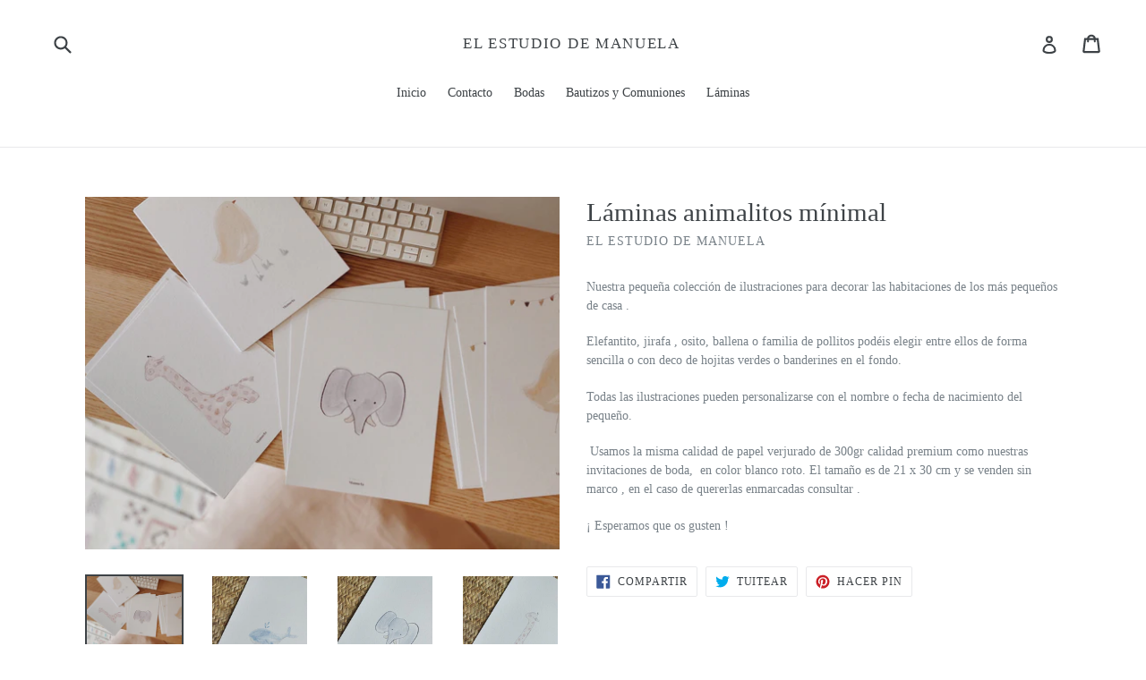

--- FILE ---
content_type: text/html; charset=utf-8
request_url: https://elestudiodemanuela.com/products/laminas-animalitos
body_size: 17202
content:
<!doctype html>
<!--[if IE 9]> <html class="ie9 no-js" lang="es"> <![endif]-->
<!--[if (gt IE 9)|!(IE)]><!--> <html class="no-js" lang="es"> <!--<![endif]-->
<head>
  <meta charset="utf-8">
  <meta http-equiv="X-UA-Compatible" content="IE=edge,chrome=1">
  <meta name="viewport" content="width=device-width,initial-scale=1">
  <meta name="theme-color" content="#7796a8">
  <link rel="canonical" href="https://elestudiodemanuela.com/products/laminas-animalitos">

  

  
  <title>
    Láminas animalitos mínimal
    
    
    
      &ndash; el estudio de Manuela
    
  </title>

  
    <meta name="description" content="Nuestra pequeña colección de ilustraciones para decorar las habitaciones de los más pequeños de casa .  Elefantito, jirafa , osito, ballena o familia de pollitos podéis elegir entre ellos de forma sencilla o con deco de hojitas verdes o banderines en el fondo.   Todas las ilustraciones pueden personalizarse con el nomb">
  

  <!-- /snippets/social-meta-tags.liquid -->




<meta property="og:site_name" content="el estudio de Manuela">
<meta property="og:url" content="https://elestudiodemanuela.com/products/laminas-animalitos">
<meta property="og:title" content="Láminas animalitos mínimal">
<meta property="og:type" content="product">
<meta property="og:description" content="Nuestra pequeña colección de ilustraciones para decorar las habitaciones de los más pequeños de casa .  Elefantito, jirafa , osito, ballena o familia de pollitos podéis elegir entre ellos de forma sencilla o con deco de hojitas verdes o banderines en el fondo.   Todas las ilustraciones pueden personalizarse con el nomb">

  <meta property="og:price:amount" content="0.00">
  <meta property="og:price:currency" content="EUR">

<meta property="og:image" content="http://elestudiodemanuela.com/cdn/shop/products/57a3855a-0846-443c-8e69-53c12ffd3982_1200x1200.jpg?v=1602064514"><meta property="og:image" content="http://elestudiodemanuela.com/cdn/shop/products/66AF7477-7152-43B7-956A-05C85B068C4F-54C3485A-0FBD-43C1-84AA-9A0A08D656B3_1200x1200.jpg?v=1602064514"><meta property="og:image" content="http://elestudiodemanuela.com/cdn/shop/products/73EC4CC5-94C7-419F-8356-15EB523EE06B-C01DB7C4-84C8-4393-9C60-2C07A8DB9B2A_1200x1200.jpg?v=1602064514">
<meta property="og:image:secure_url" content="https://elestudiodemanuela.com/cdn/shop/products/57a3855a-0846-443c-8e69-53c12ffd3982_1200x1200.jpg?v=1602064514"><meta property="og:image:secure_url" content="https://elestudiodemanuela.com/cdn/shop/products/66AF7477-7152-43B7-956A-05C85B068C4F-54C3485A-0FBD-43C1-84AA-9A0A08D656B3_1200x1200.jpg?v=1602064514"><meta property="og:image:secure_url" content="https://elestudiodemanuela.com/cdn/shop/products/73EC4CC5-94C7-419F-8356-15EB523EE06B-C01DB7C4-84C8-4393-9C60-2C07A8DB9B2A_1200x1200.jpg?v=1602064514">


<meta name="twitter:card" content="summary_large_image">
<meta name="twitter:title" content="Láminas animalitos mínimal">
<meta name="twitter:description" content="Nuestra pequeña colección de ilustraciones para decorar las habitaciones de los más pequeños de casa .  Elefantito, jirafa , osito, ballena o familia de pollitos podéis elegir entre ellos de forma sencilla o con deco de hojitas verdes o banderines en el fondo.   Todas las ilustraciones pueden personalizarse con el nomb">


  <link href="//elestudiodemanuela.com/cdn/shop/t/1/assets/theme.scss.css?v=66133734999526792771674764592" rel="stylesheet" type="text/css" media="all" />
  



  <script>
    var theme = {
      strings: {
        addToCart: "Agregar al carrito",
        soldOut: "Agotado",
        unavailable: "No disponible",
        showMore: "Ver más",
        showLess: "Mostrar menos",
        addressError: "No se puede encontrar esa dirección",
        addressNoResults: "No results for that address",
        addressQueryLimit: "Se ha excedido el límite de uso de la API de Google . Considere la posibilidad de actualizar a un \u003ca href=\"https:\/\/developers.google.com\/maps\/premium\/usage-limits\"\u003ePlan Premium\u003c\/a\u003e.",
        authError: "Hubo un problema de autenticación con su cuenta de Google Maps."
      },
      moneyFormat: "€{{amount}}"
    }

    document.documentElement.className = document.documentElement.className.replace('no-js', 'js');
  </script>

  <!--[if (lte IE 9) ]><script src="//elestudiodemanuela.com/cdn/shop/t/1/assets/match-media.min.js?v=22265819453975888031506174958" type="text/javascript"></script><![endif]-->

  

  <!--[if (gt IE 9)|!(IE)]><!--><script src="//elestudiodemanuela.com/cdn/shop/t/1/assets/lazysizes.js?v=68441465964607740661506174958" async="async"></script><!--<![endif]-->
  <!--[if lte IE 9]><script src="//elestudiodemanuela.com/cdn/shop/t/1/assets/lazysizes.min.js?v=132"></script><![endif]-->

  <!--[if (gt IE 9)|!(IE)]><!--><script src="//elestudiodemanuela.com/cdn/shop/t/1/assets/vendor.js?v=136118274122071307521506174959" defer="defer"></script><!--<![endif]-->
  <!--[if lte IE 9]><script src="//elestudiodemanuela.com/cdn/shop/t/1/assets/vendor.js?v=136118274122071307521506174959"></script><![endif]-->

  <!--[if (gt IE 9)|!(IE)]><!--><script src="//elestudiodemanuela.com/cdn/shop/t/1/assets/theme.js?v=183330323817343037491509069270" defer="defer"></script><!--<![endif]-->
  <!--[if lte IE 9]><script src="//elestudiodemanuela.com/cdn/shop/t/1/assets/theme.js?v=183330323817343037491509069270"></script><![endif]-->

  <script>window.performance && window.performance.mark && window.performance.mark('shopify.content_for_header.start');</script><meta id="shopify-digital-wallet" name="shopify-digital-wallet" content="/23878243/digital_wallets/dialog">
<meta name="shopify-checkout-api-token" content="a43cade54a0a87c8f1c85b7010700068">
<link rel="alternate" type="application/json+oembed" href="https://elestudiodemanuela.com/products/laminas-animalitos.oembed">
<script async="async" src="/checkouts/internal/preloads.js?locale=es-ES"></script>
<link rel="preconnect" href="https://shop.app" crossorigin="anonymous">
<script async="async" src="https://shop.app/checkouts/internal/preloads.js?locale=es-ES&shop_id=23878243" crossorigin="anonymous"></script>
<script id="apple-pay-shop-capabilities" type="application/json">{"shopId":23878243,"countryCode":"ES","currencyCode":"EUR","merchantCapabilities":["supports3DS"],"merchantId":"gid:\/\/shopify\/Shop\/23878243","merchantName":"el estudio de Manuela","requiredBillingContactFields":["postalAddress","email","phone"],"requiredShippingContactFields":["postalAddress","email","phone"],"shippingType":"shipping","supportedNetworks":["visa","maestro","masterCard","amex"],"total":{"type":"pending","label":"el estudio de Manuela","amount":"1.00"},"shopifyPaymentsEnabled":true,"supportsSubscriptions":true}</script>
<script id="shopify-features" type="application/json">{"accessToken":"a43cade54a0a87c8f1c85b7010700068","betas":["rich-media-storefront-analytics"],"domain":"elestudiodemanuela.com","predictiveSearch":true,"shopId":23878243,"locale":"es"}</script>
<script>var Shopify = Shopify || {};
Shopify.shop = "el-estudio-de-manuela.myshopify.com";
Shopify.locale = "es";
Shopify.currency = {"active":"EUR","rate":"1.0"};
Shopify.country = "ES";
Shopify.theme = {"name":"debut","id":2745991197,"schema_name":"Debut","schema_version":"1.9.0","theme_store_id":796,"role":"main"};
Shopify.theme.handle = "null";
Shopify.theme.style = {"id":null,"handle":null};
Shopify.cdnHost = "elestudiodemanuela.com/cdn";
Shopify.routes = Shopify.routes || {};
Shopify.routes.root = "/";</script>
<script type="module">!function(o){(o.Shopify=o.Shopify||{}).modules=!0}(window);</script>
<script>!function(o){function n(){var o=[];function n(){o.push(Array.prototype.slice.apply(arguments))}return n.q=o,n}var t=o.Shopify=o.Shopify||{};t.loadFeatures=n(),t.autoloadFeatures=n()}(window);</script>
<script>
  window.ShopifyPay = window.ShopifyPay || {};
  window.ShopifyPay.apiHost = "shop.app\/pay";
  window.ShopifyPay.redirectState = null;
</script>
<script id="shop-js-analytics" type="application/json">{"pageType":"product"}</script>
<script defer="defer" async type="module" src="//elestudiodemanuela.com/cdn/shopifycloud/shop-js/modules/v2/client.init-shop-cart-sync_BFpxDrjM.es.esm.js"></script>
<script defer="defer" async type="module" src="//elestudiodemanuela.com/cdn/shopifycloud/shop-js/modules/v2/chunk.common_CnP21gUX.esm.js"></script>
<script defer="defer" async type="module" src="//elestudiodemanuela.com/cdn/shopifycloud/shop-js/modules/v2/chunk.modal_D61HrJrg.esm.js"></script>
<script type="module">
  await import("//elestudiodemanuela.com/cdn/shopifycloud/shop-js/modules/v2/client.init-shop-cart-sync_BFpxDrjM.es.esm.js");
await import("//elestudiodemanuela.com/cdn/shopifycloud/shop-js/modules/v2/chunk.common_CnP21gUX.esm.js");
await import("//elestudiodemanuela.com/cdn/shopifycloud/shop-js/modules/v2/chunk.modal_D61HrJrg.esm.js");

  window.Shopify.SignInWithShop?.initShopCartSync?.({"fedCMEnabled":true,"windoidEnabled":true});

</script>
<script>
  window.Shopify = window.Shopify || {};
  if (!window.Shopify.featureAssets) window.Shopify.featureAssets = {};
  window.Shopify.featureAssets['shop-js'] = {"shop-cart-sync":["modules/v2/client.shop-cart-sync_DunGk5rn.es.esm.js","modules/v2/chunk.common_CnP21gUX.esm.js","modules/v2/chunk.modal_D61HrJrg.esm.js"],"init-fed-cm":["modules/v2/client.init-fed-cm_Bhr0vd71.es.esm.js","modules/v2/chunk.common_CnP21gUX.esm.js","modules/v2/chunk.modal_D61HrJrg.esm.js"],"init-shop-email-lookup-coordinator":["modules/v2/client.init-shop-email-lookup-coordinator_Cgf-1HKc.es.esm.js","modules/v2/chunk.common_CnP21gUX.esm.js","modules/v2/chunk.modal_D61HrJrg.esm.js"],"init-windoid":["modules/v2/client.init-windoid_RKlvBm7f.es.esm.js","modules/v2/chunk.common_CnP21gUX.esm.js","modules/v2/chunk.modal_D61HrJrg.esm.js"],"shop-button":["modules/v2/client.shop-button_DcwUN_L_.es.esm.js","modules/v2/chunk.common_CnP21gUX.esm.js","modules/v2/chunk.modal_D61HrJrg.esm.js"],"shop-cash-offers":["modules/v2/client.shop-cash-offers_zT3TeJrS.es.esm.js","modules/v2/chunk.common_CnP21gUX.esm.js","modules/v2/chunk.modal_D61HrJrg.esm.js"],"shop-toast-manager":["modules/v2/client.shop-toast-manager_Dhsh6ZDd.es.esm.js","modules/v2/chunk.common_CnP21gUX.esm.js","modules/v2/chunk.modal_D61HrJrg.esm.js"],"init-shop-cart-sync":["modules/v2/client.init-shop-cart-sync_BFpxDrjM.es.esm.js","modules/v2/chunk.common_CnP21gUX.esm.js","modules/v2/chunk.modal_D61HrJrg.esm.js"],"init-customer-accounts-sign-up":["modules/v2/client.init-customer-accounts-sign-up__zAQf6yH.es.esm.js","modules/v2/client.shop-login-button_DmGuuAqh.es.esm.js","modules/v2/chunk.common_CnP21gUX.esm.js","modules/v2/chunk.modal_D61HrJrg.esm.js"],"pay-button":["modules/v2/client.pay-button_BSqAUYU_.es.esm.js","modules/v2/chunk.common_CnP21gUX.esm.js","modules/v2/chunk.modal_D61HrJrg.esm.js"],"init-customer-accounts":["modules/v2/client.init-customer-accounts_BUX2wPcc.es.esm.js","modules/v2/client.shop-login-button_DmGuuAqh.es.esm.js","modules/v2/chunk.common_CnP21gUX.esm.js","modules/v2/chunk.modal_D61HrJrg.esm.js"],"avatar":["modules/v2/client.avatar_BTnouDA3.es.esm.js"],"init-shop-for-new-customer-accounts":["modules/v2/client.init-shop-for-new-customer-accounts_C3NVS8-R.es.esm.js","modules/v2/client.shop-login-button_DmGuuAqh.es.esm.js","modules/v2/chunk.common_CnP21gUX.esm.js","modules/v2/chunk.modal_D61HrJrg.esm.js"],"shop-follow-button":["modules/v2/client.shop-follow-button_BoBKYaAK.es.esm.js","modules/v2/chunk.common_CnP21gUX.esm.js","modules/v2/chunk.modal_D61HrJrg.esm.js"],"checkout-modal":["modules/v2/client.checkout-modal_BzXpoShc.es.esm.js","modules/v2/chunk.common_CnP21gUX.esm.js","modules/v2/chunk.modal_D61HrJrg.esm.js"],"shop-login-button":["modules/v2/client.shop-login-button_DmGuuAqh.es.esm.js","modules/v2/chunk.common_CnP21gUX.esm.js","modules/v2/chunk.modal_D61HrJrg.esm.js"],"lead-capture":["modules/v2/client.lead-capture_ClopgrIx.es.esm.js","modules/v2/chunk.common_CnP21gUX.esm.js","modules/v2/chunk.modal_D61HrJrg.esm.js"],"shop-login":["modules/v2/client.shop-login_DQ0hrHfi.es.esm.js","modules/v2/chunk.common_CnP21gUX.esm.js","modules/v2/chunk.modal_D61HrJrg.esm.js"],"payment-terms":["modules/v2/client.payment-terms_Bawo8ezy.es.esm.js","modules/v2/chunk.common_CnP21gUX.esm.js","modules/v2/chunk.modal_D61HrJrg.esm.js"]};
</script>
<script id="__st">var __st={"a":23878243,"offset":3600,"reqid":"9eaf60ac-ba83-4c92-bb31-b555d02bd56d-1769805067","pageurl":"elestudiodemanuela.com\/products\/laminas-animalitos","u":"5dc4a88feb80","p":"product","rtyp":"product","rid":5686446096535};</script>
<script>window.ShopifyPaypalV4VisibilityTracking = true;</script>
<script id="captcha-bootstrap">!function(){'use strict';const t='contact',e='account',n='new_comment',o=[[t,t],['blogs',n],['comments',n],[t,'customer']],c=[[e,'customer_login'],[e,'guest_login'],[e,'recover_customer_password'],[e,'create_customer']],r=t=>t.map((([t,e])=>`form[action*='/${t}']:not([data-nocaptcha='true']) input[name='form_type'][value='${e}']`)).join(','),a=t=>()=>t?[...document.querySelectorAll(t)].map((t=>t.form)):[];function s(){const t=[...o],e=r(t);return a(e)}const i='password',u='form_key',d=['recaptcha-v3-token','g-recaptcha-response','h-captcha-response',i],f=()=>{try{return window.sessionStorage}catch{return}},m='__shopify_v',_=t=>t.elements[u];function p(t,e,n=!1){try{const o=window.sessionStorage,c=JSON.parse(o.getItem(e)),{data:r}=function(t){const{data:e,action:n}=t;return t[m]||n?{data:e,action:n}:{data:t,action:n}}(c);for(const[e,n]of Object.entries(r))t.elements[e]&&(t.elements[e].value=n);n&&o.removeItem(e)}catch(o){console.error('form repopulation failed',{error:o})}}const l='form_type',E='cptcha';function T(t){t.dataset[E]=!0}const w=window,h=w.document,L='Shopify',v='ce_forms',y='captcha';let A=!1;((t,e)=>{const n=(g='f06e6c50-85a8-45c8-87d0-21a2b65856fe',I='https://cdn.shopify.com/shopifycloud/storefront-forms-hcaptcha/ce_storefront_forms_captcha_hcaptcha.v1.5.2.iife.js',D={infoText:'Protegido por hCaptcha',privacyText:'Privacidad',termsText:'Términos'},(t,e,n)=>{const o=w[L][v],c=o.bindForm;if(c)return c(t,g,e,D).then(n);var r;o.q.push([[t,g,e,D],n]),r=I,A||(h.body.append(Object.assign(h.createElement('script'),{id:'captcha-provider',async:!0,src:r})),A=!0)});var g,I,D;w[L]=w[L]||{},w[L][v]=w[L][v]||{},w[L][v].q=[],w[L][y]=w[L][y]||{},w[L][y].protect=function(t,e){n(t,void 0,e),T(t)},Object.freeze(w[L][y]),function(t,e,n,w,h,L){const[v,y,A,g]=function(t,e,n){const i=e?o:[],u=t?c:[],d=[...i,...u],f=r(d),m=r(i),_=r(d.filter((([t,e])=>n.includes(e))));return[a(f),a(m),a(_),s()]}(w,h,L),I=t=>{const e=t.target;return e instanceof HTMLFormElement?e:e&&e.form},D=t=>v().includes(t);t.addEventListener('submit',(t=>{const e=I(t);if(!e)return;const n=D(e)&&!e.dataset.hcaptchaBound&&!e.dataset.recaptchaBound,o=_(e),c=g().includes(e)&&(!o||!o.value);(n||c)&&t.preventDefault(),c&&!n&&(function(t){try{if(!f())return;!function(t){const e=f();if(!e)return;const n=_(t);if(!n)return;const o=n.value;o&&e.removeItem(o)}(t);const e=Array.from(Array(32),(()=>Math.random().toString(36)[2])).join('');!function(t,e){_(t)||t.append(Object.assign(document.createElement('input'),{type:'hidden',name:u})),t.elements[u].value=e}(t,e),function(t,e){const n=f();if(!n)return;const o=[...t.querySelectorAll(`input[type='${i}']`)].map((({name:t})=>t)),c=[...d,...o],r={};for(const[a,s]of new FormData(t).entries())c.includes(a)||(r[a]=s);n.setItem(e,JSON.stringify({[m]:1,action:t.action,data:r}))}(t,e)}catch(e){console.error('failed to persist form',e)}}(e),e.submit())}));const S=(t,e)=>{t&&!t.dataset[E]&&(n(t,e.some((e=>e===t))),T(t))};for(const o of['focusin','change'])t.addEventListener(o,(t=>{const e=I(t);D(e)&&S(e,y())}));const B=e.get('form_key'),M=e.get(l),P=B&&M;t.addEventListener('DOMContentLoaded',(()=>{const t=y();if(P)for(const e of t)e.elements[l].value===M&&p(e,B);[...new Set([...A(),...v().filter((t=>'true'===t.dataset.shopifyCaptcha))])].forEach((e=>S(e,t)))}))}(h,new URLSearchParams(w.location.search),n,t,e,['guest_login'])})(!0,!0)}();</script>
<script integrity="sha256-4kQ18oKyAcykRKYeNunJcIwy7WH5gtpwJnB7kiuLZ1E=" data-source-attribution="shopify.loadfeatures" defer="defer" src="//elestudiodemanuela.com/cdn/shopifycloud/storefront/assets/storefront/load_feature-a0a9edcb.js" crossorigin="anonymous"></script>
<script crossorigin="anonymous" defer="defer" src="//elestudiodemanuela.com/cdn/shopifycloud/storefront/assets/shopify_pay/storefront-65b4c6d7.js?v=20250812"></script>
<script data-source-attribution="shopify.dynamic_checkout.dynamic.init">var Shopify=Shopify||{};Shopify.PaymentButton=Shopify.PaymentButton||{isStorefrontPortableWallets:!0,init:function(){window.Shopify.PaymentButton.init=function(){};var t=document.createElement("script");t.src="https://elestudiodemanuela.com/cdn/shopifycloud/portable-wallets/latest/portable-wallets.es.js",t.type="module",document.head.appendChild(t)}};
</script>
<script data-source-attribution="shopify.dynamic_checkout.buyer_consent">
  function portableWalletsHideBuyerConsent(e){var t=document.getElementById("shopify-buyer-consent"),n=document.getElementById("shopify-subscription-policy-button");t&&n&&(t.classList.add("hidden"),t.setAttribute("aria-hidden","true"),n.removeEventListener("click",e))}function portableWalletsShowBuyerConsent(e){var t=document.getElementById("shopify-buyer-consent"),n=document.getElementById("shopify-subscription-policy-button");t&&n&&(t.classList.remove("hidden"),t.removeAttribute("aria-hidden"),n.addEventListener("click",e))}window.Shopify?.PaymentButton&&(window.Shopify.PaymentButton.hideBuyerConsent=portableWalletsHideBuyerConsent,window.Shopify.PaymentButton.showBuyerConsent=portableWalletsShowBuyerConsent);
</script>
<script data-source-attribution="shopify.dynamic_checkout.cart.bootstrap">document.addEventListener("DOMContentLoaded",(function(){function t(){return document.querySelector("shopify-accelerated-checkout-cart, shopify-accelerated-checkout")}if(t())Shopify.PaymentButton.init();else{new MutationObserver((function(e,n){t()&&(Shopify.PaymentButton.init(),n.disconnect())})).observe(document.body,{childList:!0,subtree:!0})}}));
</script>
<link id="shopify-accelerated-checkout-styles" rel="stylesheet" media="screen" href="https://elestudiodemanuela.com/cdn/shopifycloud/portable-wallets/latest/accelerated-checkout-backwards-compat.css" crossorigin="anonymous">
<style id="shopify-accelerated-checkout-cart">
        #shopify-buyer-consent {
  margin-top: 1em;
  display: inline-block;
  width: 100%;
}

#shopify-buyer-consent.hidden {
  display: none;
}

#shopify-subscription-policy-button {
  background: none;
  border: none;
  padding: 0;
  text-decoration: underline;
  font-size: inherit;
  cursor: pointer;
}

#shopify-subscription-policy-button::before {
  box-shadow: none;
}

      </style>

<script>window.performance && window.performance.mark && window.performance.mark('shopify.content_for_header.end');</script>
<link href="https://monorail-edge.shopifysvc.com" rel="dns-prefetch">
<script>(function(){if ("sendBeacon" in navigator && "performance" in window) {try {var session_token_from_headers = performance.getEntriesByType('navigation')[0].serverTiming.find(x => x.name == '_s').description;} catch {var session_token_from_headers = undefined;}var session_cookie_matches = document.cookie.match(/_shopify_s=([^;]*)/);var session_token_from_cookie = session_cookie_matches && session_cookie_matches.length === 2 ? session_cookie_matches[1] : "";var session_token = session_token_from_headers || session_token_from_cookie || "";function handle_abandonment_event(e) {var entries = performance.getEntries().filter(function(entry) {return /monorail-edge.shopifysvc.com/.test(entry.name);});if (!window.abandonment_tracked && entries.length === 0) {window.abandonment_tracked = true;var currentMs = Date.now();var navigation_start = performance.timing.navigationStart;var payload = {shop_id: 23878243,url: window.location.href,navigation_start,duration: currentMs - navigation_start,session_token,page_type: "product"};window.navigator.sendBeacon("https://monorail-edge.shopifysvc.com/v1/produce", JSON.stringify({schema_id: "online_store_buyer_site_abandonment/1.1",payload: payload,metadata: {event_created_at_ms: currentMs,event_sent_at_ms: currentMs}}));}}window.addEventListener('pagehide', handle_abandonment_event);}}());</script>
<script id="web-pixels-manager-setup">(function e(e,d,r,n,o){if(void 0===o&&(o={}),!Boolean(null===(a=null===(i=window.Shopify)||void 0===i?void 0:i.analytics)||void 0===a?void 0:a.replayQueue)){var i,a;window.Shopify=window.Shopify||{};var t=window.Shopify;t.analytics=t.analytics||{};var s=t.analytics;s.replayQueue=[],s.publish=function(e,d,r){return s.replayQueue.push([e,d,r]),!0};try{self.performance.mark("wpm:start")}catch(e){}var l=function(){var e={modern:/Edge?\/(1{2}[4-9]|1[2-9]\d|[2-9]\d{2}|\d{4,})\.\d+(\.\d+|)|Firefox\/(1{2}[4-9]|1[2-9]\d|[2-9]\d{2}|\d{4,})\.\d+(\.\d+|)|Chrom(ium|e)\/(9{2}|\d{3,})\.\d+(\.\d+|)|(Maci|X1{2}).+ Version\/(15\.\d+|(1[6-9]|[2-9]\d|\d{3,})\.\d+)([,.]\d+|)( \(\w+\)|)( Mobile\/\w+|) Safari\/|Chrome.+OPR\/(9{2}|\d{3,})\.\d+\.\d+|(CPU[ +]OS|iPhone[ +]OS|CPU[ +]iPhone|CPU IPhone OS|CPU iPad OS)[ +]+(15[._]\d+|(1[6-9]|[2-9]\d|\d{3,})[._]\d+)([._]\d+|)|Android:?[ /-](13[3-9]|1[4-9]\d|[2-9]\d{2}|\d{4,})(\.\d+|)(\.\d+|)|Android.+Firefox\/(13[5-9]|1[4-9]\d|[2-9]\d{2}|\d{4,})\.\d+(\.\d+|)|Android.+Chrom(ium|e)\/(13[3-9]|1[4-9]\d|[2-9]\d{2}|\d{4,})\.\d+(\.\d+|)|SamsungBrowser\/([2-9]\d|\d{3,})\.\d+/,legacy:/Edge?\/(1[6-9]|[2-9]\d|\d{3,})\.\d+(\.\d+|)|Firefox\/(5[4-9]|[6-9]\d|\d{3,})\.\d+(\.\d+|)|Chrom(ium|e)\/(5[1-9]|[6-9]\d|\d{3,})\.\d+(\.\d+|)([\d.]+$|.*Safari\/(?![\d.]+ Edge\/[\d.]+$))|(Maci|X1{2}).+ Version\/(10\.\d+|(1[1-9]|[2-9]\d|\d{3,})\.\d+)([,.]\d+|)( \(\w+\)|)( Mobile\/\w+|) Safari\/|Chrome.+OPR\/(3[89]|[4-9]\d|\d{3,})\.\d+\.\d+|(CPU[ +]OS|iPhone[ +]OS|CPU[ +]iPhone|CPU IPhone OS|CPU iPad OS)[ +]+(10[._]\d+|(1[1-9]|[2-9]\d|\d{3,})[._]\d+)([._]\d+|)|Android:?[ /-](13[3-9]|1[4-9]\d|[2-9]\d{2}|\d{4,})(\.\d+|)(\.\d+|)|Mobile Safari.+OPR\/([89]\d|\d{3,})\.\d+\.\d+|Android.+Firefox\/(13[5-9]|1[4-9]\d|[2-9]\d{2}|\d{4,})\.\d+(\.\d+|)|Android.+Chrom(ium|e)\/(13[3-9]|1[4-9]\d|[2-9]\d{2}|\d{4,})\.\d+(\.\d+|)|Android.+(UC? ?Browser|UCWEB|U3)[ /]?(15\.([5-9]|\d{2,})|(1[6-9]|[2-9]\d|\d{3,})\.\d+)\.\d+|SamsungBrowser\/(5\.\d+|([6-9]|\d{2,})\.\d+)|Android.+MQ{2}Browser\/(14(\.(9|\d{2,})|)|(1[5-9]|[2-9]\d|\d{3,})(\.\d+|))(\.\d+|)|K[Aa][Ii]OS\/(3\.\d+|([4-9]|\d{2,})\.\d+)(\.\d+|)/},d=e.modern,r=e.legacy,n=navigator.userAgent;return n.match(d)?"modern":n.match(r)?"legacy":"unknown"}(),u="modern"===l?"modern":"legacy",c=(null!=n?n:{modern:"",legacy:""})[u],f=function(e){return[e.baseUrl,"/wpm","/b",e.hashVersion,"modern"===e.buildTarget?"m":"l",".js"].join("")}({baseUrl:d,hashVersion:r,buildTarget:u}),m=function(e){var d=e.version,r=e.bundleTarget,n=e.surface,o=e.pageUrl,i=e.monorailEndpoint;return{emit:function(e){var a=e.status,t=e.errorMsg,s=(new Date).getTime(),l=JSON.stringify({metadata:{event_sent_at_ms:s},events:[{schema_id:"web_pixels_manager_load/3.1",payload:{version:d,bundle_target:r,page_url:o,status:a,surface:n,error_msg:t},metadata:{event_created_at_ms:s}}]});if(!i)return console&&console.warn&&console.warn("[Web Pixels Manager] No Monorail endpoint provided, skipping logging."),!1;try{return self.navigator.sendBeacon.bind(self.navigator)(i,l)}catch(e){}var u=new XMLHttpRequest;try{return u.open("POST",i,!0),u.setRequestHeader("Content-Type","text/plain"),u.send(l),!0}catch(e){return console&&console.warn&&console.warn("[Web Pixels Manager] Got an unhandled error while logging to Monorail."),!1}}}}({version:r,bundleTarget:l,surface:e.surface,pageUrl:self.location.href,monorailEndpoint:e.monorailEndpoint});try{o.browserTarget=l,function(e){var d=e.src,r=e.async,n=void 0===r||r,o=e.onload,i=e.onerror,a=e.sri,t=e.scriptDataAttributes,s=void 0===t?{}:t,l=document.createElement("script"),u=document.querySelector("head"),c=document.querySelector("body");if(l.async=n,l.src=d,a&&(l.integrity=a,l.crossOrigin="anonymous"),s)for(var f in s)if(Object.prototype.hasOwnProperty.call(s,f))try{l.dataset[f]=s[f]}catch(e){}if(o&&l.addEventListener("load",o),i&&l.addEventListener("error",i),u)u.appendChild(l);else{if(!c)throw new Error("Did not find a head or body element to append the script");c.appendChild(l)}}({src:f,async:!0,onload:function(){if(!function(){var e,d;return Boolean(null===(d=null===(e=window.Shopify)||void 0===e?void 0:e.analytics)||void 0===d?void 0:d.initialized)}()){var d=window.webPixelsManager.init(e)||void 0;if(d){var r=window.Shopify.analytics;r.replayQueue.forEach((function(e){var r=e[0],n=e[1],o=e[2];d.publishCustomEvent(r,n,o)})),r.replayQueue=[],r.publish=d.publishCustomEvent,r.visitor=d.visitor,r.initialized=!0}}},onerror:function(){return m.emit({status:"failed",errorMsg:"".concat(f," has failed to load")})},sri:function(e){var d=/^sha384-[A-Za-z0-9+/=]+$/;return"string"==typeof e&&d.test(e)}(c)?c:"",scriptDataAttributes:o}),m.emit({status:"loading"})}catch(e){m.emit({status:"failed",errorMsg:(null==e?void 0:e.message)||"Unknown error"})}}})({shopId: 23878243,storefrontBaseUrl: "https://elestudiodemanuela.com",extensionsBaseUrl: "https://extensions.shopifycdn.com/cdn/shopifycloud/web-pixels-manager",monorailEndpoint: "https://monorail-edge.shopifysvc.com/unstable/produce_batch",surface: "storefront-renderer",enabledBetaFlags: ["2dca8a86"],webPixelsConfigList: [{"id":"shopify-app-pixel","configuration":"{}","eventPayloadVersion":"v1","runtimeContext":"STRICT","scriptVersion":"0450","apiClientId":"shopify-pixel","type":"APP","privacyPurposes":["ANALYTICS","MARKETING"]},{"id":"shopify-custom-pixel","eventPayloadVersion":"v1","runtimeContext":"LAX","scriptVersion":"0450","apiClientId":"shopify-pixel","type":"CUSTOM","privacyPurposes":["ANALYTICS","MARKETING"]}],isMerchantRequest: false,initData: {"shop":{"name":"el estudio de Manuela","paymentSettings":{"currencyCode":"EUR"},"myshopifyDomain":"el-estudio-de-manuela.myshopify.com","countryCode":"ES","storefrontUrl":"https:\/\/elestudiodemanuela.com"},"customer":null,"cart":null,"checkout":null,"productVariants":[{"price":{"amount":0.0,"currencyCode":"EUR"},"product":{"title":"Láminas animalitos mínimal","vendor":"el estudio de Manuela","id":"5686446096535","untranslatedTitle":"Láminas animalitos mínimal","url":"\/products\/laminas-animalitos","type":"Láminas"},"id":"36417484619927","image":{"src":"\/\/elestudiodemanuela.com\/cdn\/shop\/products\/57a3855a-0846-443c-8e69-53c12ffd3982.jpg?v=1602064514"},"sku":"","title":"Default Title","untranslatedTitle":"Default Title"}],"purchasingCompany":null},},"https://elestudiodemanuela.com/cdn","1d2a099fw23dfb22ep557258f5m7a2edbae",{"modern":"","legacy":""},{"shopId":"23878243","storefrontBaseUrl":"https:\/\/elestudiodemanuela.com","extensionBaseUrl":"https:\/\/extensions.shopifycdn.com\/cdn\/shopifycloud\/web-pixels-manager","surface":"storefront-renderer","enabledBetaFlags":"[\"2dca8a86\"]","isMerchantRequest":"false","hashVersion":"1d2a099fw23dfb22ep557258f5m7a2edbae","publish":"custom","events":"[[\"page_viewed\",{}],[\"product_viewed\",{\"productVariant\":{\"price\":{\"amount\":0.0,\"currencyCode\":\"EUR\"},\"product\":{\"title\":\"Láminas animalitos mínimal\",\"vendor\":\"el estudio de Manuela\",\"id\":\"5686446096535\",\"untranslatedTitle\":\"Láminas animalitos mínimal\",\"url\":\"\/products\/laminas-animalitos\",\"type\":\"Láminas\"},\"id\":\"36417484619927\",\"image\":{\"src\":\"\/\/elestudiodemanuela.com\/cdn\/shop\/products\/57a3855a-0846-443c-8e69-53c12ffd3982.jpg?v=1602064514\"},\"sku\":\"\",\"title\":\"Default Title\",\"untranslatedTitle\":\"Default Title\"}}]]"});</script><script>
  window.ShopifyAnalytics = window.ShopifyAnalytics || {};
  window.ShopifyAnalytics.meta = window.ShopifyAnalytics.meta || {};
  window.ShopifyAnalytics.meta.currency = 'EUR';
  var meta = {"product":{"id":5686446096535,"gid":"gid:\/\/shopify\/Product\/5686446096535","vendor":"el estudio de Manuela","type":"Láminas","handle":"laminas-animalitos","variants":[{"id":36417484619927,"price":0,"name":"Láminas animalitos mínimal","public_title":null,"sku":""}],"remote":false},"page":{"pageType":"product","resourceType":"product","resourceId":5686446096535,"requestId":"9eaf60ac-ba83-4c92-bb31-b555d02bd56d-1769805067"}};
  for (var attr in meta) {
    window.ShopifyAnalytics.meta[attr] = meta[attr];
  }
</script>
<script class="analytics">
  (function () {
    var customDocumentWrite = function(content) {
      var jquery = null;

      if (window.jQuery) {
        jquery = window.jQuery;
      } else if (window.Checkout && window.Checkout.$) {
        jquery = window.Checkout.$;
      }

      if (jquery) {
        jquery('body').append(content);
      }
    };

    var hasLoggedConversion = function(token) {
      if (token) {
        return document.cookie.indexOf('loggedConversion=' + token) !== -1;
      }
      return false;
    }

    var setCookieIfConversion = function(token) {
      if (token) {
        var twoMonthsFromNow = new Date(Date.now());
        twoMonthsFromNow.setMonth(twoMonthsFromNow.getMonth() + 2);

        document.cookie = 'loggedConversion=' + token + '; expires=' + twoMonthsFromNow;
      }
    }

    var trekkie = window.ShopifyAnalytics.lib = window.trekkie = window.trekkie || [];
    if (trekkie.integrations) {
      return;
    }
    trekkie.methods = [
      'identify',
      'page',
      'ready',
      'track',
      'trackForm',
      'trackLink'
    ];
    trekkie.factory = function(method) {
      return function() {
        var args = Array.prototype.slice.call(arguments);
        args.unshift(method);
        trekkie.push(args);
        return trekkie;
      };
    };
    for (var i = 0; i < trekkie.methods.length; i++) {
      var key = trekkie.methods[i];
      trekkie[key] = trekkie.factory(key);
    }
    trekkie.load = function(config) {
      trekkie.config = config || {};
      trekkie.config.initialDocumentCookie = document.cookie;
      var first = document.getElementsByTagName('script')[0];
      var script = document.createElement('script');
      script.type = 'text/javascript';
      script.onerror = function(e) {
        var scriptFallback = document.createElement('script');
        scriptFallback.type = 'text/javascript';
        scriptFallback.onerror = function(error) {
                var Monorail = {
      produce: function produce(monorailDomain, schemaId, payload) {
        var currentMs = new Date().getTime();
        var event = {
          schema_id: schemaId,
          payload: payload,
          metadata: {
            event_created_at_ms: currentMs,
            event_sent_at_ms: currentMs
          }
        };
        return Monorail.sendRequest("https://" + monorailDomain + "/v1/produce", JSON.stringify(event));
      },
      sendRequest: function sendRequest(endpointUrl, payload) {
        // Try the sendBeacon API
        if (window && window.navigator && typeof window.navigator.sendBeacon === 'function' && typeof window.Blob === 'function' && !Monorail.isIos12()) {
          var blobData = new window.Blob([payload], {
            type: 'text/plain'
          });

          if (window.navigator.sendBeacon(endpointUrl, blobData)) {
            return true;
          } // sendBeacon was not successful

        } // XHR beacon

        var xhr = new XMLHttpRequest();

        try {
          xhr.open('POST', endpointUrl);
          xhr.setRequestHeader('Content-Type', 'text/plain');
          xhr.send(payload);
        } catch (e) {
          console.log(e);
        }

        return false;
      },
      isIos12: function isIos12() {
        return window.navigator.userAgent.lastIndexOf('iPhone; CPU iPhone OS 12_') !== -1 || window.navigator.userAgent.lastIndexOf('iPad; CPU OS 12_') !== -1;
      }
    };
    Monorail.produce('monorail-edge.shopifysvc.com',
      'trekkie_storefront_load_errors/1.1',
      {shop_id: 23878243,
      theme_id: 2745991197,
      app_name: "storefront",
      context_url: window.location.href,
      source_url: "//elestudiodemanuela.com/cdn/s/trekkie.storefront.c59ea00e0474b293ae6629561379568a2d7c4bba.min.js"});

        };
        scriptFallback.async = true;
        scriptFallback.src = '//elestudiodemanuela.com/cdn/s/trekkie.storefront.c59ea00e0474b293ae6629561379568a2d7c4bba.min.js';
        first.parentNode.insertBefore(scriptFallback, first);
      };
      script.async = true;
      script.src = '//elestudiodemanuela.com/cdn/s/trekkie.storefront.c59ea00e0474b293ae6629561379568a2d7c4bba.min.js';
      first.parentNode.insertBefore(script, first);
    };
    trekkie.load(
      {"Trekkie":{"appName":"storefront","development":false,"defaultAttributes":{"shopId":23878243,"isMerchantRequest":null,"themeId":2745991197,"themeCityHash":"702224069859691162","contentLanguage":"es","currency":"EUR","eventMetadataId":"a514c3f6-c4d4-438f-bcfa-becc226a3eff"},"isServerSideCookieWritingEnabled":true,"monorailRegion":"shop_domain","enabledBetaFlags":["65f19447","b5387b81"]},"Session Attribution":{},"S2S":{"facebookCapiEnabled":false,"source":"trekkie-storefront-renderer","apiClientId":580111}}
    );

    var loaded = false;
    trekkie.ready(function() {
      if (loaded) return;
      loaded = true;

      window.ShopifyAnalytics.lib = window.trekkie;

      var originalDocumentWrite = document.write;
      document.write = customDocumentWrite;
      try { window.ShopifyAnalytics.merchantGoogleAnalytics.call(this); } catch(error) {};
      document.write = originalDocumentWrite;

      window.ShopifyAnalytics.lib.page(null,{"pageType":"product","resourceType":"product","resourceId":5686446096535,"requestId":"9eaf60ac-ba83-4c92-bb31-b555d02bd56d-1769805067","shopifyEmitted":true});

      var match = window.location.pathname.match(/checkouts\/(.+)\/(thank_you|post_purchase)/)
      var token = match? match[1]: undefined;
      if (!hasLoggedConversion(token)) {
        setCookieIfConversion(token);
        window.ShopifyAnalytics.lib.track("Viewed Product",{"currency":"EUR","variantId":36417484619927,"productId":5686446096535,"productGid":"gid:\/\/shopify\/Product\/5686446096535","name":"Láminas animalitos mínimal","price":"0.00","sku":"","brand":"el estudio de Manuela","variant":null,"category":"Láminas","nonInteraction":true,"remote":false},undefined,undefined,{"shopifyEmitted":true});
      window.ShopifyAnalytics.lib.track("monorail:\/\/trekkie_storefront_viewed_product\/1.1",{"currency":"EUR","variantId":36417484619927,"productId":5686446096535,"productGid":"gid:\/\/shopify\/Product\/5686446096535","name":"Láminas animalitos mínimal","price":"0.00","sku":"","brand":"el estudio de Manuela","variant":null,"category":"Láminas","nonInteraction":true,"remote":false,"referer":"https:\/\/elestudiodemanuela.com\/products\/laminas-animalitos"});
      }
    });


        var eventsListenerScript = document.createElement('script');
        eventsListenerScript.async = true;
        eventsListenerScript.src = "//elestudiodemanuela.com/cdn/shopifycloud/storefront/assets/shop_events_listener-3da45d37.js";
        document.getElementsByTagName('head')[0].appendChild(eventsListenerScript);

})();</script>
<script
  defer
  src="https://elestudiodemanuela.com/cdn/shopifycloud/perf-kit/shopify-perf-kit-3.1.0.min.js"
  data-application="storefront-renderer"
  data-shop-id="23878243"
  data-render-region="gcp-us-east1"
  data-page-type="product"
  data-theme-instance-id="2745991197"
  data-theme-name="Debut"
  data-theme-version="1.9.0"
  data-monorail-region="shop_domain"
  data-resource-timing-sampling-rate="10"
  data-shs="true"
  data-shs-beacon="true"
  data-shs-export-with-fetch="true"
  data-shs-logs-sample-rate="1"
  data-shs-beacon-endpoint="https://elestudiodemanuela.com/api/collect"
></script>
</head>

<body class="template-product">

  <a class="in-page-link visually-hidden skip-link" href="#MainContent">Ir directamente al contenido</a>

  <div id="SearchDrawer" class="search-bar drawer drawer--top">
    <div class="search-bar__table">
      <div class="search-bar__table-cell search-bar__form-wrapper">
        <form class="search search-bar__form" action="/search" method="get" role="search">
          <button class="search-bar__submit search__submit btn--link" type="submit">
            <svg aria-hidden="true" focusable="false" role="presentation" class="icon icon-search" viewBox="0 0 37 40"><path d="M35.6 36l-9.8-9.8c4.1-5.4 3.6-13.2-1.3-18.1-5.4-5.4-14.2-5.4-19.7 0-5.4 5.4-5.4 14.2 0 19.7 2.6 2.6 6.1 4.1 9.8 4.1 3 0 5.9-1 8.3-2.8l9.8 9.8c.4.4.9.6 1.4.6s1-.2 1.4-.6c.9-.9.9-2.1.1-2.9zm-20.9-8.2c-2.6 0-5.1-1-7-2.9-3.9-3.9-3.9-10.1 0-14C9.6 9 12.2 8 14.7 8s5.1 1 7 2.9c3.9 3.9 3.9 10.1 0 14-1.9 1.9-4.4 2.9-7 2.9z"/></svg>
            <span class="icon__fallback-text">Buscar</span>
          </button>
          <input class="search__input search-bar__input" type="search" name="q" value="" placeholder="Buscar" aria-label="Buscar">
        </form>
      </div>
      <div class="search-bar__table-cell text-right">
        <button type="button" class="btn--link search-bar__close js-drawer-close">
          <svg aria-hidden="true" focusable="false" role="presentation" class="icon icon-close" viewBox="0 0 37 40"><path d="M21.3 23l11-11c.8-.8.8-2 0-2.8-.8-.8-2-.8-2.8 0l-11 11-11-11c-.8-.8-2-.8-2.8 0-.8.8-.8 2 0 2.8l11 11-11 11c-.8.8-.8 2 0 2.8.4.4.9.6 1.4.6s1-.2 1.4-.6l11-11 11 11c.4.4.9.6 1.4.6s1-.2 1.4-.6c.8-.8.8-2 0-2.8l-11-11z"/></svg>
          <span class="icon__fallback-text">Cerrar (esc)</span>
        </button>
      </div>
    </div>
  </div>

  <div id="shopify-section-header" class="shopify-section">

<div data-section-id="header" data-section-type="header-section">
  <nav class="mobile-nav-wrapper medium-up--hide" role="navigation">
    <ul id="MobileNav" class="mobile-nav">
      
<li class="mobile-nav__item border-bottom">
          
            <a href="/" class="mobile-nav__link">
              Inicio
            </a>
          
        </li>
      
<li class="mobile-nav__item border-bottom">
          
            <a href="/pages/contacto" class="mobile-nav__link">
              Contacto
            </a>
          
        </li>
      
<li class="mobile-nav__item border-bottom">
          
            <a href="/collections/el-estudio-de-manuela" class="mobile-nav__link">
              Bodas
            </a>
          
        </li>
      
<li class="mobile-nav__item border-bottom">
          
            <a href="/collections/bautizos-y-comuniones" class="mobile-nav__link">
              Bautizos y Comuniones
            </a>
          
        </li>
      
<li class="mobile-nav__item">
          
            <a href="/collections/laminas" class="mobile-nav__link">
              Láminas
            </a>
          
        </li>
      
    </ul>
  </nav>

  

  <header class="site-header logo--center" role="banner">
    <div class="grid grid--no-gutters grid--table">
      
        <div class="grid__item small--hide medium-up--one-third">
          <div class="site-header__search">
            <form action="/search" method="get" class="search-header search" role="search">
  <input class="search-header__input search__input"
    type="search"
    name="q"
    placeholder="Buscar"
    aria-label="Buscar">
  <button class="search-header__submit search__submit btn--link" type="submit">
    <svg aria-hidden="true" focusable="false" role="presentation" class="icon icon-search" viewBox="0 0 37 40"><path d="M35.6 36l-9.8-9.8c4.1-5.4 3.6-13.2-1.3-18.1-5.4-5.4-14.2-5.4-19.7 0-5.4 5.4-5.4 14.2 0 19.7 2.6 2.6 6.1 4.1 9.8 4.1 3 0 5.9-1 8.3-2.8l9.8 9.8c.4.4.9.6 1.4.6s1-.2 1.4-.6c.9-.9.9-2.1.1-2.9zm-20.9-8.2c-2.6 0-5.1-1-7-2.9-3.9-3.9-3.9-10.1 0-14C9.6 9 12.2 8 14.7 8s5.1 1 7 2.9c3.9 3.9 3.9 10.1 0 14-1.9 1.9-4.4 2.9-7 2.9z"/></svg>
    <span class="icon__fallback-text">Buscar</span>
  </button>
</form>

          </div>
        </div>
      

      

      <div class="grid__item small--one-half medium-up--one-third logo-align--center">
        
        
          <div class="h2 site-header__logo" itemscope itemtype="http://schema.org/Organization">
        
          
            <a class="site-header__logo-link" href="/" itemprop="url">el estudio de Manuela</a>
          
        
          </div>
        
      </div>

      

      <div class="grid__item small--one-half medium-up--one-third text-right site-header__icons site-header__icons--plus">
        <div class="site-header__icons-wrapper">
          

          <button type="button" class="btn--link site-header__search-toggle js-drawer-open-top medium-up--hide">
            <svg aria-hidden="true" focusable="false" role="presentation" class="icon icon-search" viewBox="0 0 37 40"><path d="M35.6 36l-9.8-9.8c4.1-5.4 3.6-13.2-1.3-18.1-5.4-5.4-14.2-5.4-19.7 0-5.4 5.4-5.4 14.2 0 19.7 2.6 2.6 6.1 4.1 9.8 4.1 3 0 5.9-1 8.3-2.8l9.8 9.8c.4.4.9.6 1.4.6s1-.2 1.4-.6c.9-.9.9-2.1.1-2.9zm-20.9-8.2c-2.6 0-5.1-1-7-2.9-3.9-3.9-3.9-10.1 0-14C9.6 9 12.2 8 14.7 8s5.1 1 7 2.9c3.9 3.9 3.9 10.1 0 14-1.9 1.9-4.4 2.9-7 2.9z"/></svg>
            <span class="icon__fallback-text">Buscar</span>
          </button>

          
            
              <a href="/account/login" class="site-header__account">
                <svg aria-hidden="true" focusable="false" role="presentation" class="icon icon-login" viewBox="0 0 28.33 37.68"><path d="M14.17 14.9a7.45 7.45 0 1 0-7.5-7.45 7.46 7.46 0 0 0 7.5 7.45zm0-10.91a3.45 3.45 0 1 1-3.5 3.46A3.46 3.46 0 0 1 14.17 4zM14.17 16.47A14.18 14.18 0 0 0 0 30.68c0 1.41.66 4 5.11 5.66a27.17 27.17 0 0 0 9.06 1.34c6.54 0 14.17-1.84 14.17-7a14.18 14.18 0 0 0-14.17-14.21zm0 17.21c-6.3 0-10.17-1.77-10.17-3a10.17 10.17 0 1 1 20.33 0c.01 1.23-3.86 3-10.16 3z"/></svg>
                <span class="icon__fallback-text">Ingresar</span>
              </a>
            
          

          <a href="/cart" class="site-header__cart">
            <svg aria-hidden="true" focusable="false" role="presentation" class="icon icon-cart" viewBox="0 0 37 40"><path d="M36.5 34.8L33.3 8h-5.9C26.7 3.9 23 .8 18.5.8S10.3 3.9 9.6 8H3.7L.5 34.8c-.2 1.5.4 2.4.9 3 .5.5 1.4 1.2 3.1 1.2h28c1.3 0 2.4-.4 3.1-1.3.7-.7 1-1.8.9-2.9zm-18-30c2.2 0 4.1 1.4 4.7 3.2h-9.5c.7-1.9 2.6-3.2 4.8-3.2zM4.5 35l2.8-23h2.2v3c0 1.1.9 2 2 2s2-.9 2-2v-3h10v3c0 1.1.9 2 2 2s2-.9 2-2v-3h2.2l2.8 23h-28z"/></svg>
            <span class="visually-hidden">Carrito</span>
            <span class="icon__fallback-text">Carrito</span>
            
          </a>

          
            <button type="button" class="btn--link site-header__menu js-mobile-nav-toggle mobile-nav--open">
              <svg aria-hidden="true" focusable="false" role="presentation" class="icon icon-hamburger" viewBox="0 0 37 40"><path d="M33.5 25h-30c-1.1 0-2-.9-2-2s.9-2 2-2h30c1.1 0 2 .9 2 2s-.9 2-2 2zm0-11.5h-30c-1.1 0-2-.9-2-2s.9-2 2-2h30c1.1 0 2 .9 2 2s-.9 2-2 2zm0 23h-30c-1.1 0-2-.9-2-2s.9-2 2-2h30c1.1 0 2 .9 2 2s-.9 2-2 2z"/></svg>
              <svg aria-hidden="true" focusable="false" role="presentation" class="icon icon-close" viewBox="0 0 37 40"><path d="M21.3 23l11-11c.8-.8.8-2 0-2.8-.8-.8-2-.8-2.8 0l-11 11-11-11c-.8-.8-2-.8-2.8 0-.8.8-.8 2 0 2.8l11 11-11 11c-.8.8-.8 2 0 2.8.4.4.9.6 1.4.6s1-.2 1.4-.6l11-11 11 11c.4.4.9.6 1.4.6s1-.2 1.4-.6c.8-.8.8-2 0-2.8l-11-11z"/></svg>
              <span class="icon__fallback-text">expandir/colapsar</span>
            </button>
          
        </div>

      </div>
    </div>
  </header>

  
  <nav class="small--hide border-bottom" id="AccessibleNav" role="navigation">
    <ul class="site-nav list--inline site-nav--centered" id="SiteNav">
  
    


    
      <li >
        <a href="/" class="site-nav__link site-nav__link--main">Inicio</a>
      </li>
    
  
    


    
      <li >
        <a href="/pages/contacto" class="site-nav__link site-nav__link--main">Contacto</a>
      </li>
    
  
    


    
      <li >
        <a href="/collections/el-estudio-de-manuela" class="site-nav__link site-nav__link--main">Bodas</a>
      </li>
    
  
    


    
      <li >
        <a href="/collections/bautizos-y-comuniones" class="site-nav__link site-nav__link--main">Bautizos y Comuniones</a>
      </li>
    
  
    


    
      <li >
        <a href="/collections/laminas" class="site-nav__link site-nav__link--main">Láminas</a>
      </li>
    
  
</ul>

  </nav>
  
</div>


</div>

  <div class="page-container" id="PageContainer">

    <main class="main-content" id="MainContent" role="main">
      

<div id="shopify-section-product-template" class="shopify-section">
<div class="product-template__container page-width" itemscope itemtype="http://schema.org/Product" id="ProductSection-product-template" data-section-id="product-template" data-section-type="product" data-enable-history-state="true">
  <meta itemprop="name" content="Láminas animalitos mínimal">
  <meta itemprop="url" content="https://elestudiodemanuela.com/products/laminas-animalitos">
  <meta itemprop="image" content="//elestudiodemanuela.com/cdn/shop/products/57a3855a-0846-443c-8e69-53c12ffd3982_800x.jpg?v=1602064514">

  


  <div class="grid product-single">
    <div class="grid__item product-single__photos medium-up--one-half">
        
        
        
        
<style>
  
  
  @media screen and (min-width: 750px) { 
    #FeaturedImage-product-template-19514310525079 {
      max-width: 530px;
      max-height: 393.56435643564356px;
    }
    #FeaturedImageZoom-product-template-19514310525079-wrapper {
      max-width: 530px;
      max-height: 393.56435643564356px;
    }
   } 
  
  
    
    @media screen and (max-width: 749px) {
      #FeaturedImage-product-template-19514310525079 {
        max-width: 750px;
        max-height: 750px;
      }
      #FeaturedImageZoom-product-template-19514310525079-wrapper {
        max-width: 750px;
      }
    }
  
</style>


        <div id="FeaturedImageZoom-product-template-19514310525079-wrapper" class="product-single__photo-wrapper js">
          <div id="FeaturedImageZoom-product-template-19514310525079" style="padding-top:74.25742574257426%;" class="product-single__photo js-zoom-enabled product-single__photo--has-thumbnails" data-image-id="19514310525079" data-zoom="//elestudiodemanuela.com/cdn/shop/products/57a3855a-0846-443c-8e69-53c12ffd3982_1024x1024@2x.jpg?v=1602064514">
            <img id="FeaturedImage-product-template-19514310525079"
                 class="feature-row__image product-featured-img lazyload"
                 src="//elestudiodemanuela.com/cdn/shop/products/57a3855a-0846-443c-8e69-53c12ffd3982_300x300.jpg?v=1602064514"
                 data-src="//elestudiodemanuela.com/cdn/shop/products/57a3855a-0846-443c-8e69-53c12ffd3982_{width}x.jpg?v=1602064514"
                 data-widths="[180, 360, 540, 720, 900, 1080, 1296, 1512, 1728, 2048]"
                 data-aspectratio="1.3466666666666667"
                 data-sizes="auto"
                 alt="Láminas animalitos mínimal">
          </div>
        </div>
      
        
        
        
        
<style>
  
  
  @media screen and (min-width: 750px) { 
    #FeaturedImage-product-template-20708293476503 {
      max-width: 397.5px;
      max-height: 530px;
    }
    #FeaturedImageZoom-product-template-20708293476503-wrapper {
      max-width: 397.5px;
      max-height: 530px;
    }
   } 
  
  
    
    @media screen and (max-width: 749px) {
      #FeaturedImage-product-template-20708293476503 {
        max-width: 562.5px;
        max-height: 750px;
      }
      #FeaturedImageZoom-product-template-20708293476503-wrapper {
        max-width: 562.5px;
      }
    }
  
</style>


        <div id="FeaturedImageZoom-product-template-20708293476503-wrapper" class="product-single__photo-wrapper js">
          <div id="FeaturedImageZoom-product-template-20708293476503" style="padding-top:133.33333333333334%;" class="product-single__photo js-zoom-enabled product-single__photo--has-thumbnails hide" data-image-id="20708293476503" data-zoom="//elestudiodemanuela.com/cdn/shop/products/66AF7477-7152-43B7-956A-05C85B068C4F-54C3485A-0FBD-43C1-84AA-9A0A08D656B3_1024x1024@2x.jpg?v=1602064514">
            <img id="FeaturedImage-product-template-20708293476503"
                 class="feature-row__image product-featured-img lazyload lazypreload"
                 src="//elestudiodemanuela.com/cdn/shop/products/66AF7477-7152-43B7-956A-05C85B068C4F-54C3485A-0FBD-43C1-84AA-9A0A08D656B3_300x300.jpg?v=1602064514"
                 data-src="//elestudiodemanuela.com/cdn/shop/products/66AF7477-7152-43B7-956A-05C85B068C4F-54C3485A-0FBD-43C1-84AA-9A0A08D656B3_{width}x.jpg?v=1602064514"
                 data-widths="[180, 360, 540, 720, 900, 1080, 1296, 1512, 1728, 2048]"
                 data-aspectratio="0.75"
                 data-sizes="auto"
                 alt="Láminas animalitos mínimal">
          </div>
        </div>
      
        
        
        
        
<style>
  
  
  @media screen and (min-width: 750px) { 
    #FeaturedImage-product-template-20708292460695 {
      max-width: 397.5px;
      max-height: 530px;
    }
    #FeaturedImageZoom-product-template-20708292460695-wrapper {
      max-width: 397.5px;
      max-height: 530px;
    }
   } 
  
  
    
    @media screen and (max-width: 749px) {
      #FeaturedImage-product-template-20708292460695 {
        max-width: 562.5px;
        max-height: 750px;
      }
      #FeaturedImageZoom-product-template-20708292460695-wrapper {
        max-width: 562.5px;
      }
    }
  
</style>


        <div id="FeaturedImageZoom-product-template-20708292460695-wrapper" class="product-single__photo-wrapper js">
          <div id="FeaturedImageZoom-product-template-20708292460695" style="padding-top:133.33333333333334%;" class="product-single__photo js-zoom-enabled product-single__photo--has-thumbnails hide" data-image-id="20708292460695" data-zoom="//elestudiodemanuela.com/cdn/shop/products/73EC4CC5-94C7-419F-8356-15EB523EE06B-C01DB7C4-84C8-4393-9C60-2C07A8DB9B2A_1024x1024@2x.jpg?v=1602064514">
            <img id="FeaturedImage-product-template-20708292460695"
                 class="feature-row__image product-featured-img lazyload lazypreload"
                 src="//elestudiodemanuela.com/cdn/shop/products/73EC4CC5-94C7-419F-8356-15EB523EE06B-C01DB7C4-84C8-4393-9C60-2C07A8DB9B2A_300x300.jpg?v=1602064514"
                 data-src="//elestudiodemanuela.com/cdn/shop/products/73EC4CC5-94C7-419F-8356-15EB523EE06B-C01DB7C4-84C8-4393-9C60-2C07A8DB9B2A_{width}x.jpg?v=1602064514"
                 data-widths="[180, 360, 540, 720, 900, 1080, 1296, 1512, 1728, 2048]"
                 data-aspectratio="0.75"
                 data-sizes="auto"
                 alt="Láminas animalitos mínimal">
          </div>
        </div>
      
        
        
        
        
<style>
  
  
  @media screen and (min-width: 750px) { 
    #FeaturedImage-product-template-20708292493463 {
      max-width: 397.5px;
      max-height: 530px;
    }
    #FeaturedImageZoom-product-template-20708292493463-wrapper {
      max-width: 397.5px;
      max-height: 530px;
    }
   } 
  
  
    
    @media screen and (max-width: 749px) {
      #FeaturedImage-product-template-20708292493463 {
        max-width: 562.5px;
        max-height: 750px;
      }
      #FeaturedImageZoom-product-template-20708292493463-wrapper {
        max-width: 562.5px;
      }
    }
  
</style>


        <div id="FeaturedImageZoom-product-template-20708292493463-wrapper" class="product-single__photo-wrapper js">
          <div id="FeaturedImageZoom-product-template-20708292493463" style="padding-top:133.33333333333334%;" class="product-single__photo js-zoom-enabled product-single__photo--has-thumbnails hide" data-image-id="20708292493463" data-zoom="//elestudiodemanuela.com/cdn/shop/products/55E2BBF6-FEBD-468C-8071-E7A53EA7E6DE-FAF676C6-1019-44E5-8824-091A799676B0_1024x1024@2x.jpg?v=1602064514">
            <img id="FeaturedImage-product-template-20708292493463"
                 class="feature-row__image product-featured-img lazyload lazypreload"
                 src="//elestudiodemanuela.com/cdn/shop/products/55E2BBF6-FEBD-468C-8071-E7A53EA7E6DE-FAF676C6-1019-44E5-8824-091A799676B0_300x300.jpg?v=1602064514"
                 data-src="//elestudiodemanuela.com/cdn/shop/products/55E2BBF6-FEBD-468C-8071-E7A53EA7E6DE-FAF676C6-1019-44E5-8824-091A799676B0_{width}x.jpg?v=1602064514"
                 data-widths="[180, 360, 540, 720, 900, 1080, 1296, 1512, 1728, 2048]"
                 data-aspectratio="0.75"
                 data-sizes="auto"
                 alt="Láminas animalitos mínimal">
          </div>
        </div>
      
        
        
        
        
<style>
  
  
  @media screen and (min-width: 750px) { 
    #FeaturedImage-product-template-20708292788375 {
      max-width: 397.5px;
      max-height: 530px;
    }
    #FeaturedImageZoom-product-template-20708292788375-wrapper {
      max-width: 397.5px;
      max-height: 530px;
    }
   } 
  
  
    
    @media screen and (max-width: 749px) {
      #FeaturedImage-product-template-20708292788375 {
        max-width: 562.5px;
        max-height: 750px;
      }
      #FeaturedImageZoom-product-template-20708292788375-wrapper {
        max-width: 562.5px;
      }
    }
  
</style>


        <div id="FeaturedImageZoom-product-template-20708292788375-wrapper" class="product-single__photo-wrapper js">
          <div id="FeaturedImageZoom-product-template-20708292788375" style="padding-top:133.33333333333334%;" class="product-single__photo js-zoom-enabled product-single__photo--has-thumbnails hide" data-image-id="20708292788375" data-zoom="//elestudiodemanuela.com/cdn/shop/products/05F512D4-698A-4B65-8A23-3EB9F2A6B8C9-5B8766F6-9849-4CE1-ACAB-CC7CCC7E0FBE_1024x1024@2x.jpg?v=1602064514">
            <img id="FeaturedImage-product-template-20708292788375"
                 class="feature-row__image product-featured-img lazyload lazypreload"
                 src="//elestudiodemanuela.com/cdn/shop/products/05F512D4-698A-4B65-8A23-3EB9F2A6B8C9-5B8766F6-9849-4CE1-ACAB-CC7CCC7E0FBE_300x300.jpg?v=1602064514"
                 data-src="//elestudiodemanuela.com/cdn/shop/products/05F512D4-698A-4B65-8A23-3EB9F2A6B8C9-5B8766F6-9849-4CE1-ACAB-CC7CCC7E0FBE_{width}x.jpg?v=1602064514"
                 data-widths="[180, 360, 540, 720, 900, 1080, 1296, 1512, 1728, 2048]"
                 data-aspectratio="0.75"
                 data-sizes="auto"
                 alt="Láminas animalitos mínimal">
          </div>
        </div>
      
        
        
        
        
<style>
  
  
  @media screen and (min-width: 750px) { 
    #FeaturedImage-product-template-20708292558999 {
      max-width: 397.5px;
      max-height: 530px;
    }
    #FeaturedImageZoom-product-template-20708292558999-wrapper {
      max-width: 397.5px;
      max-height: 530px;
    }
   } 
  
  
    
    @media screen and (max-width: 749px) {
      #FeaturedImage-product-template-20708292558999 {
        max-width: 562.5px;
        max-height: 750px;
      }
      #FeaturedImageZoom-product-template-20708292558999-wrapper {
        max-width: 562.5px;
      }
    }
  
</style>


        <div id="FeaturedImageZoom-product-template-20708292558999-wrapper" class="product-single__photo-wrapper js">
          <div id="FeaturedImageZoom-product-template-20708292558999" style="padding-top:133.33333333333334%;" class="product-single__photo js-zoom-enabled product-single__photo--has-thumbnails hide" data-image-id="20708292558999" data-zoom="//elestudiodemanuela.com/cdn/shop/products/F0A2E30B-D05B-44A0-A3E8-0AC0F4B45007-F1925FBC-DCD1-4EEF-A8D9-21E2FD1137DD_1024x1024@2x.jpg?v=1602064514">
            <img id="FeaturedImage-product-template-20708292558999"
                 class="feature-row__image product-featured-img lazyload lazypreload"
                 src="//elestudiodemanuela.com/cdn/shop/products/F0A2E30B-D05B-44A0-A3E8-0AC0F4B45007-F1925FBC-DCD1-4EEF-A8D9-21E2FD1137DD_300x300.jpg?v=1602064514"
                 data-src="//elestudiodemanuela.com/cdn/shop/products/F0A2E30B-D05B-44A0-A3E8-0AC0F4B45007-F1925FBC-DCD1-4EEF-A8D9-21E2FD1137DD_{width}x.jpg?v=1602064514"
                 data-widths="[180, 360, 540, 720, 900, 1080, 1296, 1512, 1728, 2048]"
                 data-aspectratio="0.75"
                 data-sizes="auto"
                 alt="Láminas animalitos mínimal">
          </div>
        </div>
      
        
        
        
        
<style>
  
  
  @media screen and (min-width: 750px) { 
    #FeaturedImage-product-template-20708292526231 {
      max-width: 397.5px;
      max-height: 530px;
    }
    #FeaturedImageZoom-product-template-20708292526231-wrapper {
      max-width: 397.5px;
      max-height: 530px;
    }
   } 
  
  
    
    @media screen and (max-width: 749px) {
      #FeaturedImage-product-template-20708292526231 {
        max-width: 562.5px;
        max-height: 750px;
      }
      #FeaturedImageZoom-product-template-20708292526231-wrapper {
        max-width: 562.5px;
      }
    }
  
</style>


        <div id="FeaturedImageZoom-product-template-20708292526231-wrapper" class="product-single__photo-wrapper js">
          <div id="FeaturedImageZoom-product-template-20708292526231" style="padding-top:133.33333333333334%;" class="product-single__photo js-zoom-enabled product-single__photo--has-thumbnails hide" data-image-id="20708292526231" data-zoom="//elestudiodemanuela.com/cdn/shop/products/4EE0F13D-0FEF-4817-B74A-F46F125F51BC-2C21C7E6-196D-4B3B-A004-9A9EC5099CD4_1024x1024@2x.jpg?v=1602064514">
            <img id="FeaturedImage-product-template-20708292526231"
                 class="feature-row__image product-featured-img lazyload lazypreload"
                 src="//elestudiodemanuela.com/cdn/shop/products/4EE0F13D-0FEF-4817-B74A-F46F125F51BC-2C21C7E6-196D-4B3B-A004-9A9EC5099CD4_300x300.jpg?v=1602064514"
                 data-src="//elestudiodemanuela.com/cdn/shop/products/4EE0F13D-0FEF-4817-B74A-F46F125F51BC-2C21C7E6-196D-4B3B-A004-9A9EC5099CD4_{width}x.jpg?v=1602064514"
                 data-widths="[180, 360, 540, 720, 900, 1080, 1296, 1512, 1728, 2048]"
                 data-aspectratio="0.75"
                 data-sizes="auto"
                 alt="Láminas animalitos mínimal">
          </div>
        </div>
      

      <noscript>
        
        <img src="//elestudiodemanuela.com/cdn/shop/products/57a3855a-0846-443c-8e69-53c12ffd3982_530x@2x.jpg?v=1602064514" alt="Láminas animalitos mínimal" id="FeaturedImage-product-template" class="product-featured-img" style="max-width: 530px;">
      </noscript>

      
        

        <div class="thumbnails-wrapper thumbnails-slider--active">
          
            <button type="button" class="btn btn--link medium-up--hide thumbnails-slider__btn thumbnails-slider__prev thumbnails-slider__prev--product-template">
              <svg aria-hidden="true" focusable="false" role="presentation" class="icon icon-chevron-left" viewBox="0 0 284.49 498.98"><defs><style>.cls-1{fill:#231f20}</style></defs><path class="cls-1" d="M437.67 129.51a35 35 0 0 1 24.75 59.75L272.67 379l189.75 189.74a35 35 0 1 1-49.5 49.5L198.43 403.75a35 35 0 0 1 0-49.5l214.49-214.49a34.89 34.89 0 0 1 24.75-10.25z" transform="translate(-188.18 -129.51)"/></svg>
              <span class="icon__fallback-text">Anterior diapositiva</span>
            </button>
          
          <ul class="grid grid--uniform product-single__thumbnails product-single__thumbnails-product-template">
            
              <li class="grid__item medium-up--one-quarter product-single__thumbnails-item js">
                <a href="//elestudiodemanuela.com/cdn/shop/products/57a3855a-0846-443c-8e69-53c12ffd3982_1024x1024@2x.jpg?v=1602064514"
                   class="text-link product-single__thumbnail product-single__thumbnail--product-template"
                   data-thumbnail-id="19514310525079"
                   data-zoom="//elestudiodemanuela.com/cdn/shop/products/57a3855a-0846-443c-8e69-53c12ffd3982_1024x1024@2x.jpg?v=1602064514">
                     <img class="product-single__thumbnail-image" src="//elestudiodemanuela.com/cdn/shop/products/57a3855a-0846-443c-8e69-53c12ffd3982_110x110@2x.jpg?v=1602064514" alt="Láminas animalitos mínimal">
                </a>
              </li>
            
              <li class="grid__item medium-up--one-quarter product-single__thumbnails-item js">
                <a href="//elestudiodemanuela.com/cdn/shop/products/66AF7477-7152-43B7-956A-05C85B068C4F-54C3485A-0FBD-43C1-84AA-9A0A08D656B3_1024x1024@2x.jpg?v=1602064514"
                   class="text-link product-single__thumbnail product-single__thumbnail--product-template"
                   data-thumbnail-id="20708293476503"
                   data-zoom="//elestudiodemanuela.com/cdn/shop/products/66AF7477-7152-43B7-956A-05C85B068C4F-54C3485A-0FBD-43C1-84AA-9A0A08D656B3_1024x1024@2x.jpg?v=1602064514">
                     <img class="product-single__thumbnail-image" src="//elestudiodemanuela.com/cdn/shop/products/66AF7477-7152-43B7-956A-05C85B068C4F-54C3485A-0FBD-43C1-84AA-9A0A08D656B3_110x110@2x.jpg?v=1602064514" alt="Láminas animalitos mínimal">
                </a>
              </li>
            
              <li class="grid__item medium-up--one-quarter product-single__thumbnails-item js">
                <a href="//elestudiodemanuela.com/cdn/shop/products/73EC4CC5-94C7-419F-8356-15EB523EE06B-C01DB7C4-84C8-4393-9C60-2C07A8DB9B2A_1024x1024@2x.jpg?v=1602064514"
                   class="text-link product-single__thumbnail product-single__thumbnail--product-template"
                   data-thumbnail-id="20708292460695"
                   data-zoom="//elestudiodemanuela.com/cdn/shop/products/73EC4CC5-94C7-419F-8356-15EB523EE06B-C01DB7C4-84C8-4393-9C60-2C07A8DB9B2A_1024x1024@2x.jpg?v=1602064514">
                     <img class="product-single__thumbnail-image" src="//elestudiodemanuela.com/cdn/shop/products/73EC4CC5-94C7-419F-8356-15EB523EE06B-C01DB7C4-84C8-4393-9C60-2C07A8DB9B2A_110x110@2x.jpg?v=1602064514" alt="Láminas animalitos mínimal">
                </a>
              </li>
            
              <li class="grid__item medium-up--one-quarter product-single__thumbnails-item js">
                <a href="//elestudiodemanuela.com/cdn/shop/products/55E2BBF6-FEBD-468C-8071-E7A53EA7E6DE-FAF676C6-1019-44E5-8824-091A799676B0_1024x1024@2x.jpg?v=1602064514"
                   class="text-link product-single__thumbnail product-single__thumbnail--product-template"
                   data-thumbnail-id="20708292493463"
                   data-zoom="//elestudiodemanuela.com/cdn/shop/products/55E2BBF6-FEBD-468C-8071-E7A53EA7E6DE-FAF676C6-1019-44E5-8824-091A799676B0_1024x1024@2x.jpg?v=1602064514">
                     <img class="product-single__thumbnail-image" src="//elestudiodemanuela.com/cdn/shop/products/55E2BBF6-FEBD-468C-8071-E7A53EA7E6DE-FAF676C6-1019-44E5-8824-091A799676B0_110x110@2x.jpg?v=1602064514" alt="Láminas animalitos mínimal">
                </a>
              </li>
            
              <li class="grid__item medium-up--one-quarter product-single__thumbnails-item js">
                <a href="//elestudiodemanuela.com/cdn/shop/products/05F512D4-698A-4B65-8A23-3EB9F2A6B8C9-5B8766F6-9849-4CE1-ACAB-CC7CCC7E0FBE_1024x1024@2x.jpg?v=1602064514"
                   class="text-link product-single__thumbnail product-single__thumbnail--product-template"
                   data-thumbnail-id="20708292788375"
                   data-zoom="//elestudiodemanuela.com/cdn/shop/products/05F512D4-698A-4B65-8A23-3EB9F2A6B8C9-5B8766F6-9849-4CE1-ACAB-CC7CCC7E0FBE_1024x1024@2x.jpg?v=1602064514">
                     <img class="product-single__thumbnail-image" src="//elestudiodemanuela.com/cdn/shop/products/05F512D4-698A-4B65-8A23-3EB9F2A6B8C9-5B8766F6-9849-4CE1-ACAB-CC7CCC7E0FBE_110x110@2x.jpg?v=1602064514" alt="Láminas animalitos mínimal">
                </a>
              </li>
            
              <li class="grid__item medium-up--one-quarter product-single__thumbnails-item js">
                <a href="//elestudiodemanuela.com/cdn/shop/products/F0A2E30B-D05B-44A0-A3E8-0AC0F4B45007-F1925FBC-DCD1-4EEF-A8D9-21E2FD1137DD_1024x1024@2x.jpg?v=1602064514"
                   class="text-link product-single__thumbnail product-single__thumbnail--product-template"
                   data-thumbnail-id="20708292558999"
                   data-zoom="//elestudiodemanuela.com/cdn/shop/products/F0A2E30B-D05B-44A0-A3E8-0AC0F4B45007-F1925FBC-DCD1-4EEF-A8D9-21E2FD1137DD_1024x1024@2x.jpg?v=1602064514">
                     <img class="product-single__thumbnail-image" src="//elestudiodemanuela.com/cdn/shop/products/F0A2E30B-D05B-44A0-A3E8-0AC0F4B45007-F1925FBC-DCD1-4EEF-A8D9-21E2FD1137DD_110x110@2x.jpg?v=1602064514" alt="Láminas animalitos mínimal">
                </a>
              </li>
            
              <li class="grid__item medium-up--one-quarter product-single__thumbnails-item js">
                <a href="//elestudiodemanuela.com/cdn/shop/products/4EE0F13D-0FEF-4817-B74A-F46F125F51BC-2C21C7E6-196D-4B3B-A004-9A9EC5099CD4_1024x1024@2x.jpg?v=1602064514"
                   class="text-link product-single__thumbnail product-single__thumbnail--product-template"
                   data-thumbnail-id="20708292526231"
                   data-zoom="//elestudiodemanuela.com/cdn/shop/products/4EE0F13D-0FEF-4817-B74A-F46F125F51BC-2C21C7E6-196D-4B3B-A004-9A9EC5099CD4_1024x1024@2x.jpg?v=1602064514">
                     <img class="product-single__thumbnail-image" src="//elestudiodemanuela.com/cdn/shop/products/4EE0F13D-0FEF-4817-B74A-F46F125F51BC-2C21C7E6-196D-4B3B-A004-9A9EC5099CD4_110x110@2x.jpg?v=1602064514" alt="Láminas animalitos mínimal">
                </a>
              </li>
            
          </ul>
          
            <button type="button" class="btn btn--link medium-up--hide thumbnails-slider__btn thumbnails-slider__next thumbnails-slider__next--product-template">
              <svg aria-hidden="true" focusable="false" role="presentation" class="icon icon-chevron-right" viewBox="0 0 284.49 498.98"><defs><style>.cls-1{fill:#231f20}</style></defs><path class="cls-1" d="M223.18 628.49a35 35 0 0 1-24.75-59.75L388.17 379 198.43 189.26a35 35 0 0 1 49.5-49.5l214.49 214.49a35 35 0 0 1 0 49.5L247.93 618.24a34.89 34.89 0 0 1-24.75 10.25z" transform="translate(-188.18 -129.51)"/></svg>
              <span class="icon__fallback-text">Siguiente diapositiva</span>
            </button>
          
        </div>
      
    </div>

    <div class="grid__item medium-up--one-half">
      <div class="product-single__meta">

        <h1 itemprop="name" class="product-single__title">Láminas animalitos mínimal</h1>

        
          <p itemprop="brand" class="product-single__vendor">el estudio de Manuela</p>
        

        <div itemprop="offers" itemscope itemtype="http://schema.org/Offer">
          <meta itemprop="priceCurrency" content="EUR">

          <link itemprop="availability" href="http://schema.org/InStock">

<!-- quitar precio del producto
        <p class="product-single__price product-single__price-product-template">
            
              <span class="visually-hidden">Precio habitual</span>
              <s id="ComparePrice-product-template" class="hide"></s>
              <span class="product-price__price product-price__price-product-template">
                <span id="ProductPrice-product-template"
                  itemprop="price" content="0.0">
                  €0.00
                </span>
                <span class="product-price__sale-label product-price__sale-label-product-template hide">Oferta</span>
              </span>
            
          </p>-->
  <!-- QUITAR BOTON AGREGAR AL CARRITO
          <form action="/pages/contacto" method="post" enctype="multipart/form-data" class="product-form product-form-product-template" data-section="product-template">
            

            <select name="id" id="ProductSelect-product-template" data-section="product-template" class="product-form__variants no-js">
              
                
                  <option  selected="selected"  value="36417484619927">
                    Default Title
                  </option>
                
              
            </select>

            

          <div class="product-form__item product-form__item--submit">
              <button type="submit" name="add" id="AddToCart-product-template"  class="btn product-form__cart-submit product-form__cart-submit--small">
                <span id="AddToCartText-product-template">
                  
                    Agregar al carrito
                  
                </span>
              </button>
            </div> 
          </form>
-->
        </div>

        <div class="product-single__description rte" itemprop="description">
          <p data-mce-fragment="1">Nuestra pequeña colección de ilustraciones para decorar las habitaciones de los más pequeños de casa . </p>
<p data-mce-fragment="1">Elefantito, jirafa , osito, ballena o familia de pollitos podéis elegir entre ellos de forma sencilla o con deco de hojitas verdes o banderines en el fondo.  <br></p>
<p data-mce-fragment="1">Todas las ilustraciones pueden personalizarse con el nombre o fecha de nacimiento del pequeño.<br></p>
<p data-mce-fragment="1"> Usamos la misma calidad de papel verjurado de 300gr calidad premium como nuestras invitaciones de boda,  en color blanco roto. El tamaño es de 21 x 30 cm y se venden sin marco , en el caso de quererlas enmarcadas consultar .  </p>
<p data-mce-fragment="1">¡ Esperamos que os gusten !<br></p>
        </div>

        
          <!-- /snippets/social-sharing.liquid -->
<div class="social-sharing">

  
    <a target="_blank" href="//www.facebook.com/sharer.php?u=https://elestudiodemanuela.com/products/laminas-animalitos" class="btn btn--small btn--secondary btn--share share-facebook" title="Compartir en Facebook">
      <svg aria-hidden="true" focusable="false" role="presentation" class="icon icon-facebook" viewBox="0 0 20 20"><path fill="#444" d="M18.05.811q.439 0 .744.305t.305.744v16.637q0 .439-.305.744t-.744.305h-4.732v-7.221h2.415l.342-2.854h-2.757v-1.83q0-.659.293-1t1.073-.342h1.488V3.762q-.976-.098-2.171-.098-1.634 0-2.635.964t-1 2.72V9.47H7.951v2.854h2.415v7.221H1.413q-.439 0-.744-.305t-.305-.744V1.859q0-.439.305-.744T1.413.81H18.05z"/></svg>
      <span class="share-title" aria-hidden="true">Compartir</span>
      <span class="visually-hidden">Compartir en Facebook</span>
    </a>
  

  
    <a target="_blank" href="//twitter.com/share?text=L%C3%A1minas%20animalitos%20m%C3%ADnimal&amp;url=https://elestudiodemanuela.com/products/laminas-animalitos" class="btn btn--small btn--secondary btn--share share-twitter" title="Tuitear en Twitter">
      <svg aria-hidden="true" focusable="false" role="presentation" class="icon icon-twitter" viewBox="0 0 20 20"><path fill="#444" d="M19.551 4.208q-.815 1.202-1.956 2.038 0 .082.02.255t.02.255q0 1.589-.469 3.179t-1.426 3.036-2.272 2.567-3.158 1.793-3.963.672q-3.301 0-6.031-1.773.571.041.937.041 2.751 0 4.911-1.671-1.284-.02-2.292-.784T2.456 11.85q.346.082.754.082.55 0 1.039-.163-1.365-.285-2.262-1.365T1.09 7.918v-.041q.774.408 1.773.448-.795-.53-1.263-1.396t-.469-1.864q0-1.019.509-1.997 1.487 1.854 3.596 2.924T9.81 7.184q-.143-.509-.143-.897 0-1.63 1.161-2.781t2.832-1.151q.815 0 1.569.326t1.284.917q1.345-.265 2.506-.958-.428 1.386-1.732 2.18 1.243-.163 2.262-.611z"/></svg>
      <span class="share-title" aria-hidden="true">Tuitear</span>
      <span class="visually-hidden">Tuitear en Twitter</span>
    </a>
  

  
    <a target="_blank" href="//pinterest.com/pin/create/button/?url=https://elestudiodemanuela.com/products/laminas-animalitos&amp;media=//elestudiodemanuela.com/cdn/shop/products/57a3855a-0846-443c-8e69-53c12ffd3982_1024x1024.jpg?v=1602064514&amp;description=L%C3%A1minas%20animalitos%20m%C3%ADnimal" class="btn btn--small btn--secondary btn--share share-pinterest" title="Pinear en Pinterest">
      <svg aria-hidden="true" focusable="false" role="presentation" class="icon icon-pinterest" viewBox="0 0 20 20"><path fill="#444" d="M9.958.811q1.903 0 3.635.744t2.988 2 2 2.988.744 3.635q0 2.537-1.256 4.696t-3.415 3.415-4.696 1.256q-1.39 0-2.659-.366.707-1.147.951-2.025l.659-2.561q.244.463.903.817t1.39.354q1.464 0 2.622-.842t1.793-2.305.634-3.293q0-2.171-1.671-3.769t-4.257-1.598q-1.586 0-2.903.537T5.298 5.897 4.066 7.775t-.427 2.037q0 1.268.476 2.22t1.427 1.342q.171.073.293.012t.171-.232q.171-.61.195-.756.098-.268-.122-.512-.634-.707-.634-1.83 0-1.854 1.281-3.183t3.354-1.329q1.83 0 2.854 1t1.025 2.61q0 1.342-.366 2.476t-1.049 1.817-1.561.683q-.732 0-1.195-.537t-.293-1.269q.098-.342.256-.878t.268-.915.207-.817.098-.732q0-.61-.317-1t-.927-.39q-.756 0-1.269.695t-.512 1.744q0 .39.061.756t.134.537l.073.171q-1 4.342-1.22 5.098-.195.927-.146 2.171-2.513-1.122-4.062-3.44T.59 10.177q0-3.879 2.744-6.623T9.957.81z"/></svg>
      <span class="share-title" aria-hidden="true">Hacer pin</span>
      <span class="visually-hidden">Pinear en Pinterest</span>
    </a>
  

</div>

        
      </div>
    </div>
  </div>
</div>




  <script type="application/json" id="ProductJson-product-template">
    {"id":5686446096535,"title":"Láminas animalitos mínimal","handle":"laminas-animalitos","description":"\u003cp data-mce-fragment=\"1\"\u003eNuestra pequeña colección de ilustraciones para decorar las habitaciones de los más pequeños de casa . \u003c\/p\u003e\n\u003cp data-mce-fragment=\"1\"\u003eElefantito, jirafa , osito, ballena o familia de pollitos podéis elegir entre ellos de forma sencilla o con deco de hojitas verdes o banderines en el fondo.  \u003cbr\u003e\u003c\/p\u003e\n\u003cp data-mce-fragment=\"1\"\u003eTodas las ilustraciones pueden personalizarse con el nombre o fecha de nacimiento del pequeño.\u003cbr\u003e\u003c\/p\u003e\n\u003cp data-mce-fragment=\"1\"\u003e Usamos la misma calidad de papel verjurado de 300gr calidad premium como nuestras invitaciones de boda,  en color blanco roto. El tamaño es de 21 x 30 cm y se venden sin marco , en el caso de quererlas enmarcadas consultar .  \u003c\/p\u003e\n\u003cp data-mce-fragment=\"1\"\u003e¡ Esperamos que os gusten !\u003cbr\u003e\u003c\/p\u003e","published_at":"2020-09-21T11:31:01+02:00","created_at":"2020-09-21T11:30:59+02:00","vendor":"el estudio de Manuela","type":"Láminas","tags":["acuarela","Bautizo","bautizos","comuniones","deco","detalles para bautizos","diseño personalizado","handmade","home","homedecor","kids","laminas","laminasdecorativas","niños","watercolor"],"price":0,"price_min":0,"price_max":0,"available":true,"price_varies":false,"compare_at_price":null,"compare_at_price_min":0,"compare_at_price_max":0,"compare_at_price_varies":false,"variants":[{"id":36417484619927,"title":"Default Title","option1":"Default Title","option2":null,"option3":null,"sku":"","requires_shipping":true,"taxable":true,"featured_image":null,"available":true,"name":"Láminas animalitos mínimal","public_title":null,"options":["Default Title"],"price":0,"weight":0,"compare_at_price":null,"inventory_quantity":1,"inventory_management":"shopify","inventory_policy":"deny","barcode":"","requires_selling_plan":false,"selling_plan_allocations":[]}],"images":["\/\/elestudiodemanuela.com\/cdn\/shop\/products\/57a3855a-0846-443c-8e69-53c12ffd3982.jpg?v=1602064514","\/\/elestudiodemanuela.com\/cdn\/shop\/products\/66AF7477-7152-43B7-956A-05C85B068C4F-54C3485A-0FBD-43C1-84AA-9A0A08D656B3.jpg?v=1602064514","\/\/elestudiodemanuela.com\/cdn\/shop\/products\/73EC4CC5-94C7-419F-8356-15EB523EE06B-C01DB7C4-84C8-4393-9C60-2C07A8DB9B2A.jpg?v=1602064514","\/\/elestudiodemanuela.com\/cdn\/shop\/products\/55E2BBF6-FEBD-468C-8071-E7A53EA7E6DE-FAF676C6-1019-44E5-8824-091A799676B0.jpg?v=1602064514","\/\/elestudiodemanuela.com\/cdn\/shop\/products\/05F512D4-698A-4B65-8A23-3EB9F2A6B8C9-5B8766F6-9849-4CE1-ACAB-CC7CCC7E0FBE.jpg?v=1602064514","\/\/elestudiodemanuela.com\/cdn\/shop\/products\/F0A2E30B-D05B-44A0-A3E8-0AC0F4B45007-F1925FBC-DCD1-4EEF-A8D9-21E2FD1137DD.jpg?v=1602064514","\/\/elestudiodemanuela.com\/cdn\/shop\/products\/4EE0F13D-0FEF-4817-B74A-F46F125F51BC-2C21C7E6-196D-4B3B-A004-9A9EC5099CD4.jpg?v=1602064514"],"featured_image":"\/\/elestudiodemanuela.com\/cdn\/shop\/products\/57a3855a-0846-443c-8e69-53c12ffd3982.jpg?v=1602064514","options":["Title"],"media":[{"alt":null,"id":11689368453271,"position":1,"preview_image":{"aspect_ratio":1.347,"height":1500,"width":2020,"src":"\/\/elestudiodemanuela.com\/cdn\/shop\/products\/57a3855a-0846-443c-8e69-53c12ffd3982.jpg?v=1602064514"},"aspect_ratio":1.347,"height":1500,"media_type":"image","src":"\/\/elestudiodemanuela.com\/cdn\/shop\/products\/57a3855a-0846-443c-8e69-53c12ffd3982.jpg?v=1602064514","width":2020},{"alt":null,"id":12883524681879,"position":2,"preview_image":{"aspect_ratio":0.75,"height":4032,"width":3024,"src":"\/\/elestudiodemanuela.com\/cdn\/shop\/products\/66AF7477-7152-43B7-956A-05C85B068C4F-54C3485A-0FBD-43C1-84AA-9A0A08D656B3.jpg?v=1602064514"},"aspect_ratio":0.75,"height":4032,"media_type":"image","src":"\/\/elestudiodemanuela.com\/cdn\/shop\/products\/66AF7477-7152-43B7-956A-05C85B068C4F-54C3485A-0FBD-43C1-84AA-9A0A08D656B3.jpg?v=1602064514","width":3024},{"alt":null,"id":12883524714647,"position":3,"preview_image":{"aspect_ratio":0.75,"height":4032,"width":3024,"src":"\/\/elestudiodemanuela.com\/cdn\/shop\/products\/73EC4CC5-94C7-419F-8356-15EB523EE06B-C01DB7C4-84C8-4393-9C60-2C07A8DB9B2A.jpg?v=1602064514"},"aspect_ratio":0.75,"height":4032,"media_type":"image","src":"\/\/elestudiodemanuela.com\/cdn\/shop\/products\/73EC4CC5-94C7-419F-8356-15EB523EE06B-C01DB7C4-84C8-4393-9C60-2C07A8DB9B2A.jpg?v=1602064514","width":3024},{"alt":null,"id":12883524747415,"position":4,"preview_image":{"aspect_ratio":0.75,"height":4032,"width":3024,"src":"\/\/elestudiodemanuela.com\/cdn\/shop\/products\/55E2BBF6-FEBD-468C-8071-E7A53EA7E6DE-FAF676C6-1019-44E5-8824-091A799676B0.jpg?v=1602064514"},"aspect_ratio":0.75,"height":4032,"media_type":"image","src":"\/\/elestudiodemanuela.com\/cdn\/shop\/products\/55E2BBF6-FEBD-468C-8071-E7A53EA7E6DE-FAF676C6-1019-44E5-8824-091A799676B0.jpg?v=1602064514","width":3024},{"alt":null,"id":12883524780183,"position":5,"preview_image":{"aspect_ratio":0.75,"height":4032,"width":3024,"src":"\/\/elestudiodemanuela.com\/cdn\/shop\/products\/05F512D4-698A-4B65-8A23-3EB9F2A6B8C9-5B8766F6-9849-4CE1-ACAB-CC7CCC7E0FBE.jpg?v=1602064514"},"aspect_ratio":0.75,"height":4032,"media_type":"image","src":"\/\/elestudiodemanuela.com\/cdn\/shop\/products\/05F512D4-698A-4B65-8A23-3EB9F2A6B8C9-5B8766F6-9849-4CE1-ACAB-CC7CCC7E0FBE.jpg?v=1602064514","width":3024},{"alt":null,"id":12883524812951,"position":6,"preview_image":{"aspect_ratio":0.75,"height":4032,"width":3024,"src":"\/\/elestudiodemanuela.com\/cdn\/shop\/products\/F0A2E30B-D05B-44A0-A3E8-0AC0F4B45007-F1925FBC-DCD1-4EEF-A8D9-21E2FD1137DD.jpg?v=1602064514"},"aspect_ratio":0.75,"height":4032,"media_type":"image","src":"\/\/elestudiodemanuela.com\/cdn\/shop\/products\/F0A2E30B-D05B-44A0-A3E8-0AC0F4B45007-F1925FBC-DCD1-4EEF-A8D9-21E2FD1137DD.jpg?v=1602064514","width":3024},{"alt":null,"id":12883524845719,"position":7,"preview_image":{"aspect_ratio":0.75,"height":4032,"width":3024,"src":"\/\/elestudiodemanuela.com\/cdn\/shop\/products\/4EE0F13D-0FEF-4817-B74A-F46F125F51BC-2C21C7E6-196D-4B3B-A004-9A9EC5099CD4.jpg?v=1602064514"},"aspect_ratio":0.75,"height":4032,"media_type":"image","src":"\/\/elestudiodemanuela.com\/cdn\/shop\/products\/4EE0F13D-0FEF-4817-B74A-F46F125F51BC-2C21C7E6-196D-4B3B-A004-9A9EC5099CD4.jpg?v=1602064514","width":3024}],"requires_selling_plan":false,"selling_plan_groups":[],"content":"\u003cp data-mce-fragment=\"1\"\u003eNuestra pequeña colección de ilustraciones para decorar las habitaciones de los más pequeños de casa . \u003c\/p\u003e\n\u003cp data-mce-fragment=\"1\"\u003eElefantito, jirafa , osito, ballena o familia de pollitos podéis elegir entre ellos de forma sencilla o con deco de hojitas verdes o banderines en el fondo.  \u003cbr\u003e\u003c\/p\u003e\n\u003cp data-mce-fragment=\"1\"\u003eTodas las ilustraciones pueden personalizarse con el nombre o fecha de nacimiento del pequeño.\u003cbr\u003e\u003c\/p\u003e\n\u003cp data-mce-fragment=\"1\"\u003e Usamos la misma calidad de papel verjurado de 300gr calidad premium como nuestras invitaciones de boda,  en color blanco roto. El tamaño es de 21 x 30 cm y se venden sin marco , en el caso de quererlas enmarcadas consultar .  \u003c\/p\u003e\n\u003cp data-mce-fragment=\"1\"\u003e¡ Esperamos que os gusten !\u003cbr\u003e\u003c\/p\u003e"}
  </script>



</div>

<script>
  // Override default values of shop.strings for each template.
  // Alternate product templates can change values of
  // add to cart button, sold out, and unavailable states here.
  theme.productStrings = {
    addToCart: "Agregar al carrito",
    soldOut: "Agotado",
    unavailable: "No disponible"
  }
</script>

    </main>

    <div id="shopify-section-footer" class="shopify-section">

<footer class="site-footer" role="contentinfo">
  <div class="page-width">
    <div class="grid grid--no-gutters">
      <div class="grid__item text-center">
      </div>

      <div class="grid__item text-center">
      </div>

      
    </div>

    <div class="grid grid--no-gutters">
      
        <div class="grid__item text-center">
          <ul class="list--inline site-footer__social-icons social-icons">
            
              <li>
                <a class="social-icons__link" href="https://www.facebook.com/elestudiodemanuela/?ref=bookmarks" title="el estudio de Manuela en Facebook">
                  <svg aria-hidden="true" focusable="false" role="presentation" class="icon icon-facebook" viewBox="0 0 20 20"><path fill="#444" d="M18.05.811q.439 0 .744.305t.305.744v16.637q0 .439-.305.744t-.744.305h-4.732v-7.221h2.415l.342-2.854h-2.757v-1.83q0-.659.293-1t1.073-.342h1.488V3.762q-.976-.098-2.171-.098-1.634 0-2.635.964t-1 2.72V9.47H7.951v2.854h2.415v7.221H1.413q-.439 0-.744-.305t-.305-.744V1.859q0-.439.305-.744T1.413.81H18.05z"/></svg>
                  <span class="icon__fallback-text">Facebook</span>
                </a>
              </li>
            
            
            
            
              <li>
                <a class="social-icons__link" href="https://www.instagram.com/elestudiodemanuela/" title="el estudio de Manuela en Instagram">
                  <svg aria-hidden="true" focusable="false" role="presentation" class="icon icon-instagram" viewBox="0 0 512 512"><path d="M256 49.5c67.3 0 75.2.3 101.8 1.5 24.6 1.1 37.9 5.2 46.8 8.7 11.8 4.6 20.2 10 29 18.8s14.3 17.2 18.8 29c3.4 8.9 7.6 22.2 8.7 46.8 1.2 26.6 1.5 34.5 1.5 101.8s-.3 75.2-1.5 101.8c-1.1 24.6-5.2 37.9-8.7 46.8-4.6 11.8-10 20.2-18.8 29s-17.2 14.3-29 18.8c-8.9 3.4-22.2 7.6-46.8 8.7-26.6 1.2-34.5 1.5-101.8 1.5s-75.2-.3-101.8-1.5c-24.6-1.1-37.9-5.2-46.8-8.7-11.8-4.6-20.2-10-29-18.8s-14.3-17.2-18.8-29c-3.4-8.9-7.6-22.2-8.7-46.8-1.2-26.6-1.5-34.5-1.5-101.8s.3-75.2 1.5-101.8c1.1-24.6 5.2-37.9 8.7-46.8 4.6-11.8 10-20.2 18.8-29s17.2-14.3 29-18.8c8.9-3.4 22.2-7.6 46.8-8.7 26.6-1.3 34.5-1.5 101.8-1.5m0-45.4c-68.4 0-77 .3-103.9 1.5C125.3 6.8 107 11.1 91 17.3c-16.6 6.4-30.6 15.1-44.6 29.1-14 14-22.6 28.1-29.1 44.6-6.2 16-10.5 34.3-11.7 61.2C4.4 179 4.1 187.6 4.1 256s.3 77 1.5 103.9c1.2 26.8 5.5 45.1 11.7 61.2 6.4 16.6 15.1 30.6 29.1 44.6 14 14 28.1 22.6 44.6 29.1 16 6.2 34.3 10.5 61.2 11.7 26.9 1.2 35.4 1.5 103.9 1.5s77-.3 103.9-1.5c26.8-1.2 45.1-5.5 61.2-11.7 16.6-6.4 30.6-15.1 44.6-29.1 14-14 22.6-28.1 29.1-44.6 6.2-16 10.5-34.3 11.7-61.2 1.2-26.9 1.5-35.4 1.5-103.9s-.3-77-1.5-103.9c-1.2-26.8-5.5-45.1-11.7-61.2-6.4-16.6-15.1-30.6-29.1-44.6-14-14-28.1-22.6-44.6-29.1-16-6.2-34.3-10.5-61.2-11.7-27-1.1-35.6-1.4-104-1.4z"/><path d="M256 126.6c-71.4 0-129.4 57.9-129.4 129.4s58 129.4 129.4 129.4 129.4-58 129.4-129.4-58-129.4-129.4-129.4zm0 213.4c-46.4 0-84-37.6-84-84s37.6-84 84-84 84 37.6 84 84-37.6 84-84 84z"/><circle cx="390.5" cy="121.5" r="30.2"/></svg>
                  <span class="icon__fallback-text">Instagram</span>
                </a>
              </li>
            
            
            
            
            
            
          </ul>
        </div>
      

      <div class="grid__item text-center">
        <div class="site-footer__copyright">
          
            <small class="site-footer__copyright-content">&copy; 2026, <a href="/" title="">el estudio de Manuela</a></small>
         <!--   <small class="site-footer__copyright-content site-footer__copyright-content--powered-by"><a target="_blank" rel="nofollow" href="http://es.shopify.com?utm_campaign=poweredby&amp;utm_medium=shopify&amp;utm_source=onlinestore">Tecnología de Shopify</a></small>-->
          
          
        </div>
      </div>
    </div>
    
  </div>
</footer>


</div>

  </div>
</body>
</html>
